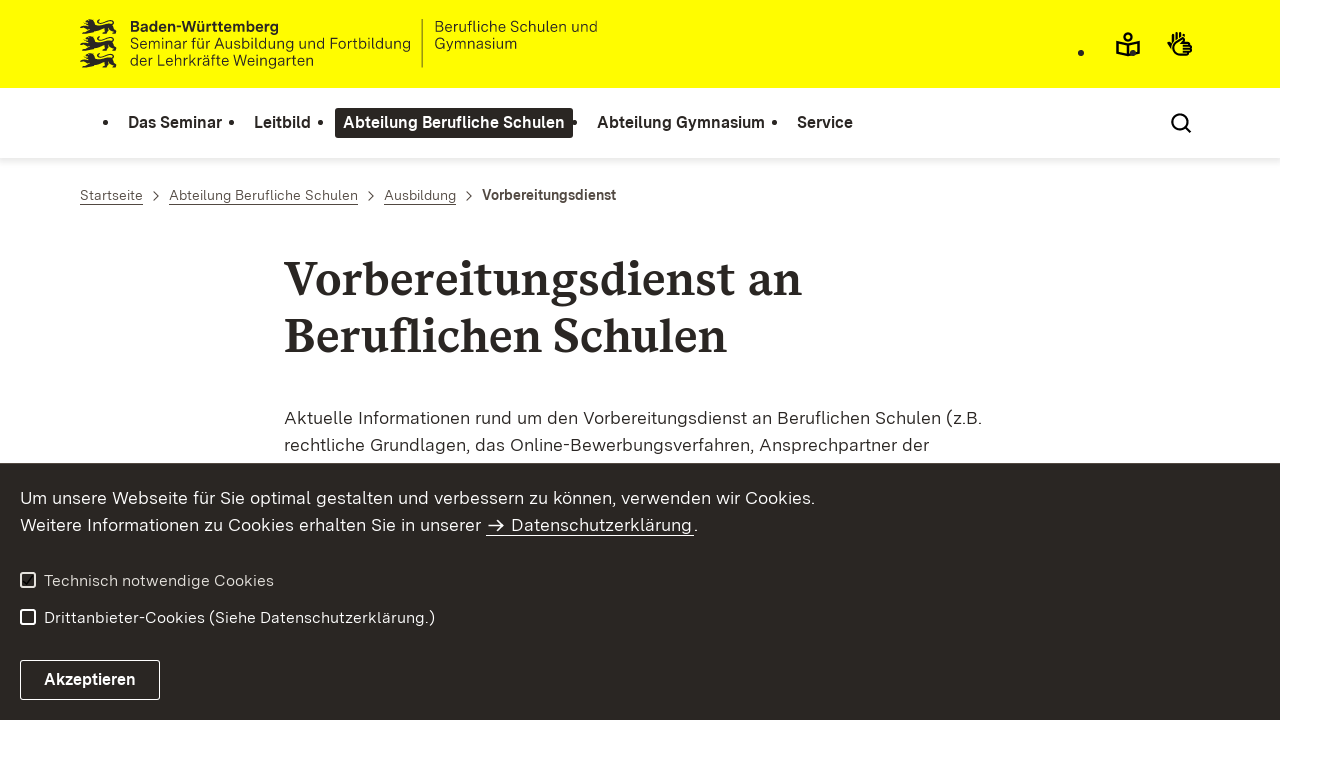

--- FILE ---
content_type: text/html;charset=UTF-8
request_url: https://bs-gym-wgt.seminare-bw.de/,Lde/Startseite/Berufliche-Abteilung/Vorbereitungsdienst-BS
body_size: 8314
content:
<!DOCTYPE html>
<html class="no-js" lang="de">
	<head>
		<!--
			SV Request: https://bs-gym-wgt.seminare-bw.de/,Lde/Startseite/Berufliche-Abteilung/Vorbereitungsdienst-BS
						HTTP Request: https://bs-gym-wgt.seminare-bw.de/,Lde/Startseite/Berufliche-Abteilung/Vorbereitungsdienst-BS
						ItemId: cbi:///cms/5923615
						NodeId: cbi:///cms/5923613
						PageId: cbi:///cms/5923615
						Preview: false
			PreviewEditing: false
		-->
		
<link rel="dns-prefetch" href="https://cdn.jsdelivr.net">
<meta charset="UTF-8">
<meta name="viewport" content="width=device-width, initial-scale=1.0">
<meta http-equiv="x-ua-compatible" content="ie=edge">
<title>Vorbereitungsdienst - SEMINAR-WEINGARTEN</title>
<script>
    document.documentElement.className = document.documentElement.className.replace(/(\s|^)no-js(\s|$)/, '$1js$2');
    window.bawue2024 = {
        TITLE: '',
        ASSET_BASE_URL: '/',
        JS_BASE_URL: '/javascripts/',
        ICON_SPRITE_URL: '/site/pbs-bw-rebrush2024/resourceCached/248/prjbawue/media/icons/icons.svg',
        SITE_NAME: 'pbs-bw-rebrush2024',
    };
</script>
<link rel="stylesheet" media="screen" href="/site/pbs-bw-rebrush2024/resourceCached/248/prjbawue/css/main.css">
<link rel="stylesheet" media="print" href="/site/pbs-bw-rebrush2024/resourceCached/248/prjbawue/css/print.css">
<link rel="stylesheet" media="screen" href="/site/pbs-bw-rebrush2024/resourceCached/248/prjbawue/css/custom.css">
<link rel="stylesheet" media="print" href="/site/pbs-bw-rebrush2024/resourceCached/248/prjbawue/css/custom-print.min.css">
<link rel="stylesheet" media="screen" href="/site/pbs-bw-rebrush2024/resourceCached/248/prjbawue/css/fontawesome.min.css">
<link rel="stylesheet" media="screen" href="/site/pbs-bw-rebrush2024/resourceCached/248/prjbawue/css/glightbox.min.css">
<script src="/site/pbs-bw-rebrush2024/resourceCached/248/prjbawue/js/head.js" defer></script>
<link rel="preload" as="font" type="font/woff2" href="/site/pbs-bw-rebrush2024/resourceCached/248/prjbawue/fonts/BaWueSansWeb-Regular.woff2" crossorigin>
<link rel="preload" as="font" type="font/woff2" href="/site/pbs-bw-rebrush2024/resourceCached/248/prjbawue/fonts/BaWueSansWeb-Bold.woff2" crossorigin>
<link rel="preload" as="font" type="font/woff2" href="/site/pbs-bw-rebrush2024/resourceCached/248/prjbawue/fonts/BaWueSerifWeb-Regular.woff2" crossorigin>
<link rel="preload" as="font" type="font/woff2" href="/site/pbs-bw-rebrush2024/resourceCached/248/prjbawue/fonts/BaWueSerifWeb-Bold.woff2" crossorigin>
<link rel="apple-touch-icon" sizes="180x180" href="/site/pbs-bw-rebrush2024/resourceCached/248/components/favicon/apple-touch-icon.png">
<link rel="icon" type="image/png" sizes="32x32" href="/site/pbs-bw-rebrush2024/resourceCached/248/components/favicon/favicon-32x32.png">
<link rel="icon" type="image/png" sizes="16x16" href="/site/pbs-bw-rebrush2024/resourceCached/248/components/favicon/favicon-16x16.png">
<link rel="manifest" href="/site/pbs-bw-rebrush2024/resourceCached/248/components/favicon/site.webmanifest">
<link rel="mask-icon" href="/site/pbs-bw-rebrush2024/resourceCached/248/components/favicon/safari-pinned-tab.svg" color="#fffc00">
<meta name="msapplication-TileColor" content="#fffc00">
<meta name="theme-color" content="#fffc00">
<meta name="keywords" content="Wert ersetzen durch gemeinsame Schlüsselworte" />
<meta name="description" content="Vorbereitungsdienst an Beruflichen Schulen" />
<meta property="og:title" content="Vorbereitungsdienst">
<meta property="og:description" content="Vorbereitungsdienst an Beruflichen Schulen">
<meta property="og:type" content="website">
<meta property="og:locale" content="de">
<meta property="og:url" content="https://bs-gym-wgt.seminare-bw.de/,Lde/Startseite/Abteilung_Berufliche_Schulen/Vorbereitungsdienst-BS">
<link rel="canonical" href="https://bs-gym-wgt.seminare-bw.de/,Lde/Startseite/Abteilung_Berufliche_Schulen/Vorbereitungsdienst-BS" />
<script type="text/javascript" src="/site/pbs-bw-rebrush2024/resourceCached/248/libs/jquery/js/jquery-3.7.1.min.js"></script>
<link href="/site/pbs-bw-rebrush2024/resourceCached/248/libs/jquery-ui/css/smoothness/jquery-ui-1.14.1.min.css" rel="stylesheet" type="text/css" />
<script type="text/javascript" src="/site/pbs-bw-rebrush2024/resourceCached/248/libs/jquery-ui/js/jquery-ui-1.14.1.min.js"></script>
<link rel="stylesheet" href="/site/pbs-bw-rebrush2024/resourceCached/248/libs/scrolltop/css/ap-scroll-top.min.css">
<script src="/site/pbs-bw-rebrush2024/resourceCached/248/libs/scrolltop/js/ap-scroll-top.min.js"></script>
<link href="/site/pbs-bw-rebrush2024/resourceCached/248/content/content.css" rel="stylesheet" type="text/css" />
<link rel="stylesheet" type="text/css" href="/site/pbs-bw-rebrush2024/resourceTemplate/SEMINAR-WEINGARTEN/Lde/-/5923615/248/resource.content-colors.css" media="screen" />
<script type="text/javascript" src="/site/pbs-bw-rebrush2024/resourceCached/248/content/js/content.js"></script>
<script type="text/javascript" src="/site/pbs-bw-rebrush2024/resourceCached/248/pluginLib/pluginLib.985334155.js"></script>
<link href="/site/pbs-bw-rebrush2024/resourceCached/248/pluginLib/pluginLib.-2098654959.css" rel="stylesheet" type="text/css" />
<script src="/site/pbs-bw-rebrush2024/resourceCached/248/prjbawue/js/glightbox.min.js" defer></script>
<script async src="https://cdn.jsdelivr.net/npm/altcha/dist/altcha.min.js" type="module"></script>
<script src="/site/pbs-bw-rebrush2024/resourceCached/248/prjbawue/translations/en.js"></script>
<script src="/site/pbs-bw-rebrush2024/resourceCached/248/prjbawue/translations/fr.js"></script>
<link rel="stylesheet" media="screen" href="/site/pbs-bw-rebrush2024/resourceTemplate/SEMINAR-WEINGARTEN/Lde/-/5923615/248/resource.content-dynamic.css" />
<link rel="stylesheet" media="screen" href="/site/pbs-bw-rebrush2024/resourceTemplate/SEMINAR-WEINGARTEN/Lde/-/5923615/248/resource.custom-content-dynamic.css" />

	</head>

	<body class="v-lp js-searchable">
		<div class="page" id="page">
			<a class="skip-link t-dark" href="#content" title="Zum Inhalt springen">
    <span class="icon-link skip-link__text">
        <span class="icon-link__button">
            <svg class="icon icon--arrow-right icon-link__icon" viewBox="0 0 200 200" aria-hidden="true">
                <use xlink:href="#icon-arrow-right"></use>
            </svg>
        </span>
        <span class="icon-link__text">Zum Inhalt springen</span>
    </span>
</a>			


<header class="header">
    <script id="bwHeaderNavigation" type="application/json">
                    {"817910":{"order":4,"level":0,"title":"Service","link":"/,Lde/Startseite/Service","target":"_self","active":0,"current":0,"hasChildren":false,"hasSubpages":1,"children":[{"1003804":{"order":0,"level":1,"title":"Datenschutz","link":"/,Lde/Startseite/Service/Datenschutz","target":"_self","active":0,"current":0,"hasChildren":false,"hasSubpages":0,"children":[]},"817942":{"order":1,"level":1,"title":"Impressum","link":"/,Lde/Startseite/Service/Impressum","target":"_self","active":0,"current":0,"hasChildren":false,"hasSubpages":0,"children":[]},"817938":{"order":2,"level":1,"title":"Kontakt","link":"/,Lde/Startseite/Service/Kontakt","target":"_self","active":0,"current":0,"hasChildren":false,"hasSubpages":0,"children":[]}},{"817966":{"order":3,"level":1,"title":"Lernplattformen","link":"/,Lde/Startseite/Service/Lernplattformen","target":"_self","active":0,"current":0,"hasChildren":false,"hasSubpages":0,"children":[]},"1094966":{"order":4,"level":1,"title":"Monitor \"Alte Mensa\"","link":"/,Lde/Startseite/Service/Monitor+_Alte+Mensa_","target":"_self","active":0,"current":0,"hasChildren":false,"hasSubpages":0,"children":[]},"817946":{"order":5,"level":1,"title":"Raumbelegungsplan","link":"/,Lde/Startseite/Service/Raumbelegungsplan","target":"_self","active":0,"current":0,"hasChildren":false,"hasSubpages":0,"children":[]},"24459394":{"order":6,"level":1,"title":"Wegbeschreibung","link":"/,Lde/Startseite/Service/Wegbeschreibung+NEU","target":"_self","active":0,"current":0,"hasChildren":false,"hasSubpages":0,"children":[]},"15271411":{"order":7,"level":1,"title":"Gebärdensprache","link":"/,Lde/Startseite/Service/Gebaerdensprache","target":"_self","active":0,"current":0,"hasChildren":false,"hasSubpages":0,"children":[]},"23445999":{"order":8,"level":1,"title":"leichte Sprache","link":"/,Lde/Startseite/Service/leichte+Sprache","target":"_self","active":0,"current":0,"hasChildren":false,"hasSubpages":1,"children":{"23446033":{"order":8,"level":2,"title":"Erklärung zur Barrierefreiheit","link":"/,Lde/Startseite/Service/Erklaerung+zur+Barrierefreiheit","target":"_self","active":0,"current":0,"hasChildren":false,"hasSubpages":0,"children":[]},"23446049":{"order":9,"level":2,"title":"Bedienung der Internetseite","link":"/,Lde/Startseite/Service/Bedienung+der+Internetseite","target":"_self","active":0,"current":0,"hasChildren":false,"hasSubpages":0,"children":[]},"23446071":{"order":10,"level":2,"title":"Kontakt zum Seminar","link":"/,Lde/Startseite/Service/Kontakt+zum+Seminar","target":"_self","active":0,"current":0,"hasChildren":false,"hasSubpages":0,"children":[]},"23446080":{"order":11,"level":2,"title":"Aufgabe des Seminars","link":"/,Lde/Startseite/Service/Aufgabe+des+Seminars","target":"_self","active":0,"current":0,"hasChildren":false,"hasSubpages":0,"children":[]}}}}]},"816857":{"order":0,"level":0,"title":"Das Seminar","link":"/,Lde/Startseite/Das+Seminar","target":"_self","active":0,"current":0,"hasChildren":false,"hasSubpages":1,"children":[{"817029":{"order":0,"level":1,"title":"Leitung","link":"/,Lde/Startseite/Das+Seminar/Leitung","target":"_self","active":0,"current":0,"hasChildren":false,"hasSubpages":0,"children":[]},"817033":{"order":1,"level":1,"title":"Verwaltung","link":"/,Lde/Startseite/Das+Seminar/Verwaltung","target":"_self","active":0,"current":0,"hasChildren":false,"hasSubpages":0,"children":[]},"817061":{"order":2,"level":1,"title":"ÖPR","link":"/,Lde/Startseite/Das+Seminar/OePR","target":"_self","active":0,"current":0,"hasChildren":false,"hasSubpages":0,"children":[]},"24459113":{"order":3,"level":1,"title":"Bibliothek","link":"/,Lde/Startseite/Das+Seminar/Bibliothek+NEU","target":"_self","active":0,"current":0,"hasChildren":false,"hasSubpages":0,"children":[]},"816861":{"order":4,"level":1,"title":"Aktuelles","link":"/,Lde/Startseite/Das+Seminar/Aktuelles","target":"_self","active":0,"current":0,"hasChildren":false,"hasSubpages":1,"children":{"24982312":{"order":4,"level":2,"title":"Nationale Auszeichnung BNE","link":"/,Lde/Startseite/Das+Seminar/Nationale+Auszeichnung+BNE","target":"_self","active":0,"current":0,"hasChildren":false,"hasSubpages":0,"children":[]},"25869977":{"order":5,"level":2,"title":"Projekt KM- BBNE","link":"/,Lde/Startseite/Das+Seminar/Projekt+KM-+BBNE","target":"_self","active":0,"current":0,"hasChildren":false,"hasSubpages":0,"children":[]}}}},{"10631284":{"order":5,"level":1,"title":"Beratungsangebote am SAF Weingarten","link":"/,Lde/Startseite/Das+Seminar/Beratungsangebote+am+SAF+Weingarten","target":"_self","active":0,"current":0,"hasChildren":false,"hasSubpages":1,"children":{"10631387":{"order":5,"level":2,"title":"Pädagogisch-psychologisches Coaching","link":"/,Lde/Startseite/Das+Seminar/Paedagogisch-psychologisches+Coaching","target":"_self","active":0,"current":0,"hasChildren":false,"hasSubpages":0,"children":[]},"817085":{"order":6,"level":2,"title":"Beauftragte für Chancengleichheit","link":"/,Lde/Startseite/Das+Seminar/Beauftragte+fuer+Chancengleichheit","target":"_self","active":0,"current":0,"hasChildren":false,"hasSubpages":0,"children":[]},"10631407":{"order":7,"level":2,"title":"Schwerbehindertenvertretung","link":"/,Lde/Startseite/Das+Seminar/Schwerbehindertenvertretung","target":"_self","active":0,"current":0,"hasChildren":false,"hasSubpages":0,"children":[]},"10631307":{"order":8,"level":2,"title":"APR","link":"/,Lde/Startseite/Das+Seminar/APR","target":"_self","active":0,"current":0,"hasChildren":false,"hasSubpages":0,"children":[]},"10631686":{"order":9,"level":2,"title":"Persönliche (seelsorgerische) Begleitung und Beratung","link":"/,Lde/Startseite/Das+Seminar/Persoenliche+_seelsorgerische_+Begleitung+und+Beratung","target":"_self","active":0,"current":0,"hasChildren":false,"hasSubpages":0,"children":[]},"12002422":{"order":10,"level":2,"title":"Anlaufstelle für Betroffene von Belästigung und Diskriminierung","link":"/,Lde/Startseite/Das+Seminar/Anlaufstelle+fuer+Betroffene+von+Belaestigung+und+Diskriminierung","target":"_self","active":0,"current":0,"hasChildren":false,"hasSubpages":0,"children":[]}}}},{"817037":{"order":6,"level":1,"title":"Bereiche","link":"/,Lde/Startseite/Das+Seminar/Bereiche","target":"_self","active":0,"current":0,"hasChildren":false,"hasSubpages":1,"children":{"23082217":{"order":6,"level":2,"title":"Abteilung Berufliche Schulen","link":"/,Lde/Startseite/Das+Seminar/Berufliche_Abteilung","target":"_self","active":0,"current":0,"hasChildren":false,"hasSubpages":0,"children":[]},"24459730":{"order":7,"level":2,"title":"Abteilung Gymnasium","link":"/,Lde/Startseite/Das+Seminar/Abteilung+Gymnasium","target":"_self","active":0,"current":0,"hasChildren":false,"hasSubpages":0,"children":[]}}}},{"817057":{"order":7,"level":1,"title":"Einzugsgebiet","link":"/,Lde/Startseite/Das+Seminar/Einzugsgebiet","target":"_self","active":0,"current":0,"hasChildren":false,"hasSubpages":0,"children":[]}}]},"817638":{"order":3,"level":0,"title":"Abteilung Gymnasium","link":"/,Lde/Startseite/Gymnasiale-Abteilung","target":"_self","active":0,"current":0,"hasChildren":false,"hasSubpages":1,"children":[{"10209667":{"order":0,"level":1,"title":"Ausbildung","link":"/,Lde/10209669","target":"_self","active":0,"current":0,"hasChildren":false,"hasSubpages":1,"children":{"5944475":{"order":0,"level":2,"title":"Schulpraxissemester","link":"/,Lde/5944477","target":"_self","active":0,"current":0,"hasChildren":false,"hasSubpages":0,"children":[]},"5922915":{"order":1,"level":2,"title":"Vorbereitungsdienst","link":"/,Lde/Startseite/Gymnasiale-Abteilung/Vorbereitungsdienst+gymnasial","target":"_self","active":0,"current":0,"hasChildren":false,"hasSubpages":1,"children":[]}}}},{"10210537":{"order":1,"level":1,"title":"Fortbildung","link":"/,Lde/10210539","target":"_self","active":0,"current":0,"hasChildren":false,"hasSubpages":1,"children":{"5944550":{"order":1,"level":2,"title":"Mentor*innen","link":"/,Lde/Startseite/Gymnasiale-Abteilung/Mentor_innen","target":"_self","active":0,"current":0,"hasChildren":false,"hasSubpages":0,"children":[]}}}},{"5944651":{"order":2,"level":1,"title":"Zusatzqualifikationen und Zusatzangebote","link":"/,Lde/Startseite/Gymnasiale-Abteilung/Zusatzqualifikationen+und+Zusatzangebote","target":"_self","active":0,"current":0,"hasChildren":false,"hasSubpages":1,"children":{"10141521":{"order":2,"level":2,"title":"Bilingualer Unterricht","link":"/,Lde/Startseite/Gymnasiale-Abteilung/Bilingualer+Unterricht","target":"_self","active":0,"current":0,"hasChildren":false,"hasSubpages":0,"children":[]},"10124101":{"order":3,"level":2,"title":"Deutsch als Zweitsprache (DaZ)","link":"/,Lde/Startseite/Gymnasiale-Abteilung/Deutsch+als+Zweitsprache+_DaZ_","target":"_self","active":0,"current":0,"hasChildren":false,"hasSubpages":0,"children":[]},"10124135":{"order":4,"level":2,"title":"Leitperspektivenwoche","link":"/,Lde/Startseite/Gymnasiale-Abteilung/Leitperspektivenwoche","target":"_self","active":0,"current":0,"hasChildren":false,"hasSubpages":0,"children":[]},"10141490":{"order":5,"level":2,"title":"NwT-Zusatzqualifikation","link":"/,Lde/Startseite/Gymnasiale-Abteilung/NwT-Zusatzqualifikation","target":"_self","active":0,"current":0,"hasChildren":false,"hasSubpages":0,"children":[]},"10556824":{"order":6,"level":2,"title":"Poetry-Slam","link":"/,Lde/Startseite/Gymnasiale-Abteilung/Poetry-Slam","target":"_self","active":0,"current":0,"hasChildren":false,"hasSubpages":0,"children":[]},"23549097":{"order":7,"level":2,"title":"Rhetorik","link":"/,Lde/Startseite/Gymnasiale-Abteilung/Rhetorik","target":"_self","active":0,"current":0,"hasChildren":false,"hasSubpages":0,"children":[]},"25498521":{"order":8,"level":2,"title":"Medienbildung","link":"/,Lde/Startseite/Gymnasiale-Abteilung/Medienbildung","target":"_self","active":0,"current":0,"hasChildren":false,"hasSubpages":0,"children":[]}}}}]},"5923563":{"order":2,"level":0,"title":"Abteilung Berufliche Schulen","link":"/,Lde/Startseite/Abteilung_Berufliche_Schulen","target":"_self","active":1,"current":0,"hasChildren":false,"hasSubpages":1,"children":[{"10209576":{"order":0,"level":1,"title":"Ausbildung","link":"/,Lde/10209578","target":"_self","active":1,"current":0,"hasChildren":false,"hasSubpages":1,"children":{"24706573":{"order":0,"level":2,"title":"Ausbildungsfächer der Abteilung berufliche Schulen","link":"/,Lde/Startseite/Abteilung_Berufliche_Schulen/Ausbildungsfaecher+der+Abteilung+berufliche+Schulen","target":"_self","active":0,"current":0,"hasChildren":false,"hasSubpages":1,"children":[]},"5923613":{"order":1,"level":2,"title":"Vorbereitungsdienst","link":"/,Lde/Startseite/Abteilung_Berufliche_Schulen/Vorbereitungsdienst-BS","target":"_self","active":1,"current":1,"hasChildren":false,"hasSubpages":0,"children":[]},"5923680":{"order":2,"level":2,"title":"Direkteinstieg Wissenschaftliche Lehrkräfte","link":"/,Lde/Startseite/Abteilung_Berufliche_Schulen/Direkteinstieg-BS","target":"_self","active":0,"current":0,"hasChildren":false,"hasSubpages":0,"children":[]},"5923665":{"order":3,"level":2,"title":"Direkteinstieg Technische Lehrkräfte","link":"/,Lde/Startseite/Abteilung_Berufliche_Schulen/Vorbereitungsdienst-TL-BS","target":"_self","active":0,"current":0,"hasChildren":false,"hasSubpages":0,"children":[]},"24733416":{"order":4,"level":2,"title":"Vorbereitungsdienst Technische Lehrkräfte","link":"/,Lde/24733418","target":"_self","active":0,"current":0,"hasChildren":false,"hasSubpages":0,"children":[]},"5923695":{"order":5,"level":2,"title":"Aufstiegslehrgang","link":"/,Lde/Startseite/Abteilung_Berufliche_Schulen/Aufstiegslehrgang-BS","target":"_self","active":0,"current":0,"hasChildren":false,"hasSubpages":0,"children":[]},"5925024":{"order":6,"level":2,"title":"Schulpraxissemester","link":"/,Lde/Startseite/Abteilung_Berufliche_Schulen/Schulpraxissemester-BS","target":"_self","active":0,"current":0,"hasChildren":false,"hasSubpages":1,"children":[]}}}},{"9931590":{"order":1,"level":1,"title":"Zusatzangebot","link":"/,Lde/9931592","target":"_self","active":0,"current":0,"hasChildren":false,"hasSubpages":1,"children":{"11231582":{"order":1,"level":2,"title":"Bili Vorbereitungsdienst","link":"/,Lde/Startseite/Abteilung_Berufliche_Schulen/Bili+Vorbereitungsdienst","target":"_self","active":0,"current":0,"hasChildren":false,"hasSubpages":0,"children":[]},"11188986":{"order":2,"level":2,"title":"DaF/DaZ Vorbereitungsdienst","link":"/,Lde/Startseite/Abteilung_Berufliche_Schulen/DaF_DaZ+Vorbereitungsdienst","target":"_self","active":0,"current":0,"hasChildren":false,"hasSubpages":0,"children":[]}}}},{"5924678":{"order":2,"level":1,"title":"Fortbildung","link":"/,Lde/Startseite/Abteilung_Berufliche_Schulen/Zusatzangebote-BS","target":"_self","active":0,"current":0,"hasChildren":false,"hasSubpages":1,"children":{"5953940":{"order":2,"level":2,"title":"Basismodell für die Unterrichtsbeobachtung und -bewertung","link":"/,Lde/Startseite/Abteilung_Berufliche_Schulen/Basismodell+fuer+die+Unterrichtsbeobachtung+und+-bewertung","target":"_self","active":0,"current":0,"hasChildren":false,"hasSubpages":0,"children":[]},"5924961":{"order":3,"level":2,"title":"Mentorat","link":"/,Lde/Startseite/Abteilung_Berufliche_Schulen/Mentoren-BS","target":"_self","active":0,"current":0,"hasChildren":false,"hasSubpages":0,"children":[]},"9975026":{"order":4,"level":2,"title":"Berufseingangsphase","link":"/,Lde/Startseite/Abteilung_Berufliche_Schulen/Berufseingangsphase","target":"_self","active":0,"current":0,"hasChildren":false,"hasSubpages":0,"children":[]}}}},{"19389817":{"order":3,"level":1,"title":"Zusatzqualifikation","link":"/,Lde/19389819","target":"_self","active":0,"current":0,"hasChildren":false,"hasSubpages":1,"children":{"19389845":{"order":3,"level":2,"title":"Bili Lehrkräfte im Dienst","link":"/,Lde/Startseite/Abteilung_Berufliche_Schulen/Bili+Lehrkraefte+im+Dienst","target":"_self","active":0,"current":0,"hasChildren":false,"hasSubpages":0,"children":[]},"19391282":{"order":4,"level":2,"title":"DaF/DaZ Lehrkräfte im Dienst","link":"/,Lde/Startseite/Abteilung_Berufliche_Schulen/DaF_DaZ+Lehrkraefte+im+Dienst","target":"_self","active":0,"current":0,"hasChildren":false,"hasSubpages":0,"children":[]},"19390050":{"order":5,"level":2,"title":"InklusivBS","link":"/,Lde/Startseite/Abteilung_Berufliche_Schulen/InklusivBS","target":"_self","active":0,"current":0,"hasChildren":false,"hasSubpages":0,"children":[]},"19391356":{"order":6,"level":2,"title":"Sprachbildung und -förderung im Fachunterricht","link":"/,Lde/Startseite/Abteilung_Berufliche_Schulen/Sprachbildung+und+-foerderung+im+Fachunterricht","target":"_self","active":0,"current":0,"hasChildren":false,"hasSubpages":0,"children":[]},"19391501":{"order":7,"level":2,"title":"Kraftfahrzeugtechnik in der Grundstufe","link":"/,Lde/19391503","target":"_self","active":0,"current":0,"hasChildren":false,"hasSubpages":0,"children":[]},"19391575":{"order":8,"level":2,"title":"Textverarbeitung","link":"/,Lde/Startseite/Abteilung_Berufliche_Schulen/Textverarbeitung","target":"_self","active":0,"current":0,"hasChildren":false,"hasSubpages":0,"children":[]}}}}]},"817025":{"order":1,"level":0,"title":"Leitbild","link":"/,Lde/Startseite/Leitbil","target":"_self","active":0,"current":0,"hasChildren":false,"hasSubpages":1,"children":[{"11359294":{"order":0,"level":1,"title":"Leitbild","link":"/,Lde/Startseite/Leitbil/Leitbild","target":"_self","active":0,"current":0,"hasChildren":false,"hasSubpages":0,"children":[]}},{"22277239":{"order":1,"level":1,"title":"Abgeleitete Projekte","link":"/,Lde/Startseite/Leitbil/Abgeleitete+Projekte","target":"_self","active":0,"current":0,"hasChildren":false,"hasSubpages":1,"children":{"23082083":{"order":1,"level":2,"title":"Abteilungsübergreifende Projekte","link":"/,Lde/Startseite/Leitbil/Abteilungsuebergreifende+Projekte","target":"_self","active":0,"current":0,"hasChildren":false,"hasSubpages":1,"children":[]}}}}]}}
            </script>

    <div class="header__accent">
        <div class="header__container">
            <!-- Logo-->
            <div class="header__logo">
                <a class="logo" href="/,Lde/Startseite" title="Zur Startseite">
                    <img class="logo__image" src="/site/pbs-bw-rebrush2024/get/params_E-388654199/5523919/Seminar-Weingarten-BS-GYM_BaWue_Logo_rgb_pos.svg" alt="Baden-Württemberg Seminar für Ausbildung und Fortbildung der Lehrkräfte Weingarten - Berufliche Schulen und Gymnasium">
                    <span class="logo__text">
                        <span>
                            
                        </span>
                    </span>
                </a>
            </div>

            <div class="header__external">
                
                                                            


                                                </div>

            <nav class="header__mikronav" aria-labelledby="mikronav-label">
                <span class="u-hidden-visually" id="mikronav-label">Links zu barrierefreien Angeboten und anderen Sprachen</span>
                <ul class="header__mikronav-list">
                        <!-- Accessability Dropdown Mobile-->
    <li class="header__meta header__meta--mobile">
        <div class="link-dropdown">
            <a class="link-dropdown__trigger link-dropdown__trigger--icon js-tooltip link-dropdown__trigger--accessability" href="/to/fallback/overview" aria-controls="link-dropdown-content--accessability" data-template="link-dropdown__tooltip--accessability" aria-labelledby="link-dropdown-label--accessability">
                <svg class="icon icon--accessability link-dropdown__icon" viewBox="0 0 200 200" aria-hidden="true">
                    <use xlink:href="#icon-accessability"></use>
                </svg>
                <svg class="icon icon--accessability-fill link-dropdown__icon link-dropdown__icon--filled" viewBox="0 0 200 200" aria-hidden="true">
                    <use xlink:href="#icon-accessability-fill"></use>
                </svg>
                <span class="link-dropdown__trigger-text" hidden id="link-dropdown-label--accessability">Menü für barrierefreien Zugriff öffnen</span>
                <span class="link-dropdown__tooltip" id="link-dropdown__tooltip--accessability">Barrierefreiheit</span>
            </a>
            <div class="dropdown-menu link-dropdown__content link-dropdown__content--accessability" id="link-dropdown-content--accessability" role="listbox" aria-label="Menü für barrierefreien Zugriff öffnen Auswahl Liste">
                <span class="dropdown__label u-hidden-visually">Funktionen für barrierefreien Zugriff</span>
                <ul class="dropdown-menu__list">
                                            <li class="dropdown-menu__item">
                            <a class="dropdown-menu__link" href="/,Lde/Startseite/Service/leichte+Sprache" id="easy-read">
                                <span class="dropdown-menu__text">Leichte Sprache</span>
                            </a>
                        </li>
                                                                <li class="dropdown-menu__item">
                            <a class="dropdown-menu__link" href="/,Lde/Startseite/Service/Gebaerdensprache" id="sign-language">
                                <span class="dropdown-menu__text">Gebärdensprache</span>
                            </a>
                        </li>
                                    </ul>
            </div>
        </div>
    </li>

    <!-- Accessibility Items Desktop-->
            <li class="header__meta header__meta--desktop">
            <a class="header__icon js-tooltip" href="/,Lde/Startseite/Service/leichte+Sprache" aria-expanded="false" aria-controls="header-icon-tooltip--easy-read" aria-labelledby="header-icon-label--easy-read" data-template="header-icon-tooltip--easy-read">
                <svg class="icon icon--easy-read header__svg" viewBox="0 0 200 200" aria-hidden="true">
                    <use xlink:href="#icon-easy-read"></use>
                </svg>
                <svg class="icon icon--easy-read-fill header__svg header__svg--filled" viewBox="0 0 200 200" aria-hidden="true">
                    <use xlink:href="#icon-easy-read-fill"></use>
                </svg>
                <span class="header__icon-text" hidden id="header-icon-label--easy-read">Leichte Sprache</span>
                <span class="tooltip__content" id="header-icon-tooltip--easy-read">Leichte Sprache</span>
            </a>
        </li>
    
            <li class="header__meta header__meta--desktop">
            <a class="header__icon js-tooltip" href="/,Lde/Startseite/Service/Gebaerdensprache" aria-expanded="false" aria-controls="header-icon-tooltip--sign-language" aria-labelledby="header-icon-label--sign-language" data-template="header-icon-tooltip--sign-language">
                <svg class="icon icon--sign-language header__svg" viewBox="0 0 200 200" aria-hidden="true">
                    <use xlink:href="#icon-sign-language"></use>
                </svg>
                <svg class="icon icon--sign-language-fill header__svg header__svg--filled" viewBox="0 0 200 200" aria-hidden="true">
                    <use xlink:href="#icon-sign-language-fill"></use>
                </svg>
                <span class="header__icon-text" hidden id="header-icon-label--sign-language">Gebärdensprache</span>
                <span class="tooltip__content" id="header-icon-tooltip--sign-language">Gebärdensprache</span>
            </a>
        </li>
    
                    <!-- Language Dropdown-->
                    
                    <!-- This is the no-js Fallback, will be replaced by JS-->
                    <li class="header__service">
                        <ul>
                            						
	
				
		
		
		<li class="header__search">
			<button class="header__icon js-tooltip"
					aria-expanded="false"
					aria-controls="header-icon-tooltip--search---502637088"
					aria-labelledby="header-icon-label--search---502637088"
					data-template="header-icon-tooltip--search---502637088"
					type="button"
					data-suggest-url="/site/pbs-bw-rebrush2024/search/5923613/Lde/suche.html"
					data-url="/site/pbs-bw-rebrush2024/search/5923613/Lde/suche.html"
					data-suggest=""
					data-suggest-title="Top-Themen"
					data-search-field-placeholder="Suchbegriff eingeben"
					data-search-field-label="Suchbegriff eingeben">
				<svg class="icon icon--search header__svg" viewBox="0 0 200 200" aria-hidden="true">
					<use xlink:href="#icon-search"></use>
				</svg>

				<span class="header__icon-text" hidden id="header-icon-label--search---502637088">
					Suche				</span>

				<span class="tooltip__content" id="header-icon-tooltip--search---502637088">
					Suche				</span>
			</button>
		</li>
	                            <li class="header__burger">
                                                                                                                                <a class="header__icon js-tooltip" href="/site/pbs-bw-rebrush2024/sitemap/816853/Lde/inhaltsuebersicht.html" aria-expanded="false" aria-controls="header-icon-tooltip--burger--1081876555" aria-labelledby="header-icon-label--burger--1081876555" data-template="header-icon-tooltip--burger--1081876555">
                                    <svg class="icon icon--burger-menu header__svg" viewBox="0 0 200 200" aria-hidden="true">
                                        <use xlink:href="#icon-burger-menu"></use>
                                    </svg>
                                    <span class="header__icon-text" hidden id="header-icon-label--burger--1081876555">Menü</span>
                                    <span class="tooltip__content" id="header-icon-tooltip--burger--1081876555">Menü</span>
                                </a>
                            </li>
                        </ul>
                    </li>
                </ul>
            </nav>
        </div>
    </div>

    <div class="header__main">
        <div class="header__container">
            <nav class="header__mainnav main-menu" id="header-mainnav" aria-label="Hauptnavigation">
                <!-- This is the no-js Fallback, will be replaced by JS-->
                <ul class="header__mainnav-list">
                                                                        <li class="header__item">
                                <a class="header__link" href="/,Lde/Startseite/Das+Seminar">
                                    <span class="header__text">Das Seminar</span>
                                </a>
                            </li>
                                                                                                <li class="header__item">
                                <a class="header__link" href="/,Lde/Startseite/Leitbil">
                                    <span class="header__text">Leitbild</span>
                                </a>
                            </li>
                                                                                                <li class="header__item">
                                <a class="header__link" href="/,Lde/Startseite/Abteilung_Berufliche_Schulen">
                                    <span class="header__text">Abteilung Berufliche Schulen</span>
                                </a>
                            </li>
                                                                                                <li class="header__item">
                                <a class="header__link" href="/,Lde/Startseite/Gymnasiale-Abteilung">
                                    <span class="header__text">Abteilung Gymnasium</span>
                                </a>
                            </li>
                                                                                                <li class="header__item">
                                <a class="header__link" href="/,Lde/Startseite/Service">
                                    <span class="header__text">Service</span>
                                </a>
                            </li>
                                                            </ul>
            </nav>

            <!-- This is the no-js Fallback, that needs to be a duplicate from the above .header__service (except the "div" is a "nav" here). Will be replaced by JS afterwords.-->
                        <nav class="header__service" aria-labelledby="header-service-label---1943297189">
                <span class="u-hidden-visually" id="header-service-label---1943297189">Inhaltsübersicht mit Suchfunktion</span>
                <ul class="header__service-list">
                    						
	
				
		
		
		<li class="header__search">
			<button class="header__icon js-tooltip"
					aria-expanded="false"
					aria-controls="header-icon-tooltip--search--659284493"
					aria-labelledby="header-icon-label--search--659284493"
					data-template="header-icon-tooltip--search--659284493"
					type="button"
					data-suggest-url="/site/pbs-bw-rebrush2024/search/5923613/Lde/suche.html"
					data-url="/site/pbs-bw-rebrush2024/search/5923613/Lde/suche.html"
					data-suggest=""
					data-suggest-title="Top-Themen"
					data-search-field-placeholder="Suchbegriff eingeben"
					data-search-field-label="Suchbegriff eingeben">
				<svg class="icon icon--search header__svg" viewBox="0 0 200 200" aria-hidden="true">
					<use xlink:href="#icon-search"></use>
				</svg>

				<span class="header__icon-text" hidden id="header-icon-label--search--659284493">
					Suche				</span>

				<span class="tooltip__content" id="header-icon-tooltip--search--659284493">
					Suche				</span>
			</button>
		</li>
	                </ul>
            </nav>
        </div>
    </div>
</header>						
        
        
    			<main class="page__content" id="content">
					
		<div class="breadcrumb">
			<div class="breadcrumb__inner">
				<nav class="breadcrumb__nav" aria-label="Breadcrumb">
					<ol class="breadcrumb__list" itemscope itemtype="https://schema.org/BreadcrumbList">
																																																															<li class="breadcrumb__list-item" itemprop="itemListElement" itemscope itemtype="https://schema.org/ListItem">
													<a class="breadcrumb__item" href="/,Lde/Startseite" itemtype="https://schema.org/Thing" itemprop="item" itemscope="itemscope" title="Startseite">
														<span class="breadcrumb__item-label" itemprop="name">Startseite</span>
													</a>
													<meta itemprop="position" content="1">
												</li>
																																																																																															<li class="breadcrumb__list-item" itemprop="itemListElement" itemscope itemtype="https://schema.org/ListItem">
													<a class="breadcrumb__item" href="/,Lde/Startseite/Abteilung_Berufliche_Schulen" itemtype="https://schema.org/Thing" itemprop="item" itemscope="itemscope" title="Abteilung Berufliche Schulen">
														<span class="breadcrumb__item-label" itemprop="name">Abteilung Berufliche Schulen</span>
													</a>
													<meta itemprop="position" content="2">
												</li>
																																																																																															<li class="breadcrumb__list-item" itemprop="itemListElement" itemscope itemtype="https://schema.org/ListItem">
													<a class="breadcrumb__item" href="/,Lde/10209576" itemtype="https://schema.org/Thing" itemprop="item" itemscope="itemscope" title="Ausbildung">
														<span class="breadcrumb__item-label" itemprop="name">Ausbildung</span>
													</a>
													<meta itemprop="position" content="3">
												</li>
																																																																								<li class="breadcrumb__list-item" itemprop="itemListElement" itemscope itemtype="https://schema.org/ListItem">
											<span class="breadcrumb__item" aria-current="page" itemtype="https://schema.org/Thing" itemprop="item" itemscope="itemscope">
												<span class="breadcrumb__item-label" itemprop="name">Vorbereitungsdienst</span>
											</span>
											<meta itemprop="position" content="4">
										</li>
																																																				</ol>
				</nav>
			</div>
		</div>
					

					   





<div class="page__section page__section--half">
    <article class="article">
        
        <div class="article__body">
            <div class="article__content">
                                                                                        <div class="article__section">
                                                                        <h1 class="headline headline--2" id="anker5929003">Vorbereitungsdienst an Beruflichen Schulen</h1>                                                                            </div>
                                                                                                                                                        
            <div class="article__section article__section--text">
            
                            <div class="text">
                    
<p>Aktuelle Informationen rund um den Vorbereitungsdienst an Beruflichen Schulen (z.B. rechtliche Grundlagen, das
Online-Bewerbungsverfahren, Ansprechpartner der Regierungspr&#228;sidien u.v.a.m.) finden Sie im <a href='https://lehrer-online-bw.de/,Lde/Startseite/vdonline/VD-Berufliche-Schulen' title='Kultusportal Baden-W&#252;rttemberg' class=' link link--external' target='_blank'>Kultusportal
Baden-W&#252;rttemberg</a>.</p>
<p><a href='https://www.landesrecht-bw.de/jportal/?quelle=jlink&docid=jlr-BerSchulhDAPVBW2016rahmen&psml=bsbawueprod.psml&max=true' class=' link link--external' target='_blank'>Verordnung
des Kultusministeriums &#252;ber den Vorbereitungsdienst und die Zweite Staatspr&#252;fung f&#252;r die Laufbahn des h&#246;heren
Schuldienstes an beruflichen Schulen (Pr&#252;fungsordnung berufliche&#160; Schulen II &#8211; BSPO II) vom 3. November 2015 - g&#252;ltig
ab dem Kurs 2016-17</a></p>
<p>Das Seminar Weingarten geh&#246;rt zum Zust&#228;ndigkeitsbereich des Regierungspr&#228;sidiums T&#252;bingen, das &#252;ber die
Zulassung zum Vorbereitungsdienst und die Schulzuweisung entscheidet. Diesbez&#252;gliche Fragen richten Sie daher bitte direkt an das
Regierungspr&#228;sidium T&#252;bingen.</p>
<p>Hier finden sie eine aktuelle &#220;bersicht der &#8222;<a rel='noopener' href='http://schulfinder.kultus-bw.de/' class=' link link--external' target='_blank'>Beruflichen Schulen</a> - Standorte, Schularten, Berufe in
Baden-W&#252;rttemberg&#8220;.</p>
<p>Aktuelle Informationen und Dokumente f&#252;r die jeweiligen Personengruppen sind in einem gesonderten Kurs auf der Lernplattform Moodle
des Seminars verf&#252;gbar. Der Zugang zu diesem Kurs ist nur dem betroffenen Personenkreis vorbehalten.</p>
<p><a href='https://llpa.kultus-bw.de/,Lde/Startseite/Aussenstellen/Staatspruefungen+-++Berufliche+Schulen' title='Formulare und Infos LLPA' class=' link link--external' target='_blank'>Formulare und Infos f&#252;r den
Vorbereitungsdienst vom Landeslehrerpr&#252;fungsamt (LLPA)</a></p>
                </div>
            
                    </div>
                <div class="article__section">
            
                            <div class='hideContainer'></div>            
                    </div>
    
                                                                                    
                                            </div>
        </div>
    </article>
</div>
        
			</main>

									   
        			
			

<footer class="footer t-dark">
    
    <div class="footer__inner footer__inner--bottom">
        <div class="footer__logo">
                            <div class="logo">
                    <img class="logo__image" src="/site/pbs-bw-rebrush2024/resourceCached/248/prjbawue/media/images/logos/logo-lp-white.svg" title="Logo Landesportal Baden-Württemberg" alt="Logo Landesportal Baden-Württemberg">
                </div>
                    </div>

        <div class="footer__meta">
            <div class="footer__navigation" aria-label="Meta-Navigation" role="navigation">
                
<ul class="footer__navigation-list footer__navigation-list--inline">
	
		
						
											
								
									<li class="footer__navigation-item" id="type-inhalt">
						<a class="footer__link footer__navigation-link" href="/site/pbs-bw-rebrush2024/sitemap/816853/Lde/inhaltsuebersicht.html" target="_self" title="Interner Link: Inhaltsübersicht">
							Inhaltsübersicht
						</a>
					</li>
									
						
															
								
									<li class="footer__navigation-item">
						<a class="footer__link footer__navigation-link" href="/,Lde/Startseite/Service/Kontakt" target="_self" title="Interner Link: Kontaktseite">
							Kontakt
						</a>
					</li>
									
						
											
																
									<li class="footer__navigation-item">
						<a class="footer__link footer__navigation-link" href="/,Lde/Startseite/Service/Impressum" target="_self" title="Interner Link: Impressum">
							Impressum
						</a>
					</li>
									
						
											
																
									<li class="footer__navigation-item">
						<a class="footer__link footer__navigation-link" href="/,Lde/Startseite/Service/Datenschutz" target="_self" title="Interner Link: Datenschutz">
							Datenschutz
						</a>
					</li>
									
						
															
								
									<li class="footer__navigation-item">
						<a class="footer__link footer__navigation-link" href="/,Lde/Startseite/Service/benutzungshinweise" target="_self" title="Interner Link: Benutzungshinweise">
							Benutzungshinweise
						</a>
					</li>
									
						
											
																
									<li class="footer__navigation-item">
						<a class="footer__link footer__navigation-link" href="/,Lde/Startseite/Service/erklaerung-zur-barrierefreiheit" target="_self" title="Interner Link: Erklärung zur Barrierefreiheit">
							Erklärung zur Barrierefreiheit
						</a>
					</li>
										</ul>            </div>
        </div>
    </div>
</footer>			<template class="js-control-f">
    <div class="control-f">
        <form class="control-f__wrap">
            <button class="control-f__close" type="button" aria-label="Seitensuche schließen">
                <svg class="icon icon--close" viewBox="0 0 200 200" aria-hidden="true">
                    <use xlink:href="#icon-close"></use>
                </svg>
            </button>
            <div class="form-group">
                <label class="label form-group__label" for="control-f">Suche</label>
                <input class="input" id="control-f" name="control-f" placeholder="Suche auf der Seite" type="text">
            </div>
            <div class="control-f__btn-group">
                <button class="button button--primary control-f__submit" type="submit">
                    <svg class="icon icon--search button__icon" viewBox="0 0 200 200" aria-hidden="true">
                        <use xlink:href="#icon-search"></use>
                    </svg>
                    <span class="button__text">Suchen</span>
                </button>
                <button class="button button--icon control-f__btn control-f__btn--up" type="button">
                    <svg class="icon icon--arrow-up button__icon" viewBox="0 0 200 200" role="img" aria-labelledby="icon-up-title">
                        <title id="icon-up-title">Zur vorherigen Markierung springen</title>
                        <use xlink:href="#icon-arrow-up"></use>
                    </svg>
                </button>
                <button class="button button--icon control-f__btn control-f__btn--down" type="button">
                    <svg class="icon icon--arrow-down button__icon" viewBox="0 0 200 200" role="img" aria-labelledby="icon-down-title">
                        <title id="icon-down-title">Zur nächsten Markierung springen</title>
                        <use xlink:href="#icon-arrow-down"></use>
                    </svg>
                </button>
            </div>
        </form>
    </div>
</template>            		</div>

		
				
	<template class="js-cookie-alert">
		<div class="cookie-alert t-dark">
			<div class="cookie-alert__inner grid grid--50-25-25">
				<div class="grid-row">
					<div class="grid-col">
						<div class="cookie-alert__text">
							<div class="text">
								<div class="text">
  <p>Um unsere Webseite für Sie optimal gestalten und verbessern zu können, verwenden wir Cookies.<br />Weitere Informationen zu Cookies erhalten Sie in unserer <a title="Link zur Datenschutzerklärung" class=" link link-inline" target="_self" href="/,Lde/Startseite/Service/Datenschutz">Datenschutzerklärung</a>.</p>
</div>
							</div>
						</div>

						<div class="cookie-alert__form" id="js-cookie-form" aria-hidden="false">
							<div class="cookie-alert__form-inner">
								<fieldset class="checkbox-group">
									<div class="checkbox-group__checkbox">
										<label class="checkbox" for="cookie-neccessary">
											<input class="checkbox__input" id="cookie-neccessary" type="checkbox" name="cookie-checkbox-group" value="cookie-neccessary" checked="checked" disabled="disabled">
											<span class="checkbox__indicator">
												<svg class="icon icon--check checkbox__indicator-icon" viewBox="0 0 200 200" aria-hidden="true">
													<use xlink:href="#icon-check"></use>
												</svg>
											</span>
											<span class="checkbox__label">Technisch notwendige Cookies</span>
										</label>
									</div>

									<div class="checkbox-group__checkbox">
										<label class="checkbox" for="cookie-marketing">
											<input class="checkbox__input" id="cookie-marketing" type="checkbox" name="cookie-checkbox-group" value="cookie-marketing">
											<span class="checkbox__indicator">
												<svg class="icon icon--check checkbox__indicator-icon" viewBox="0 0 200 200" aria-hidden="true">
													<use xlink:href="#icon-check"></use>
												</svg>
											</span>
											<span class="checkbox__label">Drittanbieter-Cookies (Siehe Datenschutzerklärung.)</span>
										</label>
									</div>
								</fieldset>
							</div>
						</div>

						<div class="cookie-alert__button">
							<button class="button button--secondary" type="button">
								<span class="button__text">Akzeptieren</span>
							</button>
						</div>
					</div>
				</div>
			</div>
		</div>
	</template>
		<script>
			var _paq = window._paq = window._paq || [];  _paq.push(['trackPageView']);  _paq.push(['enableLinkTracking']);  (function() {    var u='//webstatistik.landbw.de/';    _paq.push(['setTrackerUrl', u+'matomo.php']);    _paq.push(['setSiteId', '324']);    var d=document, g=d.createElement('script'), s=d.getElementsByTagName('script')[0];    g.async=true; g.src=u+'matomo.js'; s.parentNode.insertBefore(g,s);  })();
	</script>

		<script src="/site/pbs-bw-rebrush2024/resourceCached/248/prjbawue/js/main.js"></script>
		<script src="/site/pbs-bw-rebrush2024/resourceCached/248/prjbawue/js/custom.min.js"></script>
		<script src="/site/pbs-bw-rebrush2024/resourceCached/248/prjbawue/js/formValidation.min.js"></script>
	</body>
</html>

--- FILE ---
content_type: image/svg+xml
request_url: https://bs-gym-wgt.seminare-bw.de/site/pbs-bw-rebrush2024/get/params_E-388654199/5523919/Seminar-Weingarten-BS-GYM_BaWue_Logo_rgb_pos.svg
body_size: 55226
content:
<svg xmlns="http://www.w3.org/2000/svg" viewBox='0 0 2134.3 205.5' fill="#2a2623">
    
    
    <g  ><path id="lion" d="M133.3906,164.0856c4.1382-1.0899,7.1655-5.3755,6.8267-10.2537-.4233-6.0475-6.1489-12.4441-19.728-9.7617-4.9419.9783-8.9878,2.4164-12.8701,4.0002-4.0752,1.6624-7.9697,3.4852-12.5308,5.1054-4.6968,1.6685-8.6387,2.3897-11.7046,2.1295-2.7578-.234-4.8071-1.2618-6.0596-3.1083-1.7041-2.5555.7725-5.1321,1.8203-5.8517,1.9102-1.2487,3.6299-3.3798,2.6138-6.8453-1.8306.3185-5.0449,1.3943-7.603,3.4117-2.1162,1.6685-3.7837,3.981-3.8481,7.0419.1216,4.1851,3.0161,7.4548,7.8315,8.6082,3.2314.7735,5.8091,1.0223,8.855.6235,4.3721-.5724,9.7104-2.479,19.335-6.0836,8.9932-3.4687,14.0493-4.9579,17.9233-5.1329,2.4307-.1098,4.3965.298,6.5776,1.0589,1.3638.476,2.3496,1.1976,3.0059,2.041.7803,1.0032,1.0937,2.1786,1.021,3.3174-.1372,2.1365-1.6343,4.1446-3.9604,4.6464-.5356.1157-1.1157.1513-1.7334.0901-.7197-.0688-1.5029-.2169-2.3867-.381-2.6094-.4894-6.1284-1.1462-11.605-.543-3.2856.3619-7.2759,1.1773-12.1973,2.7546-10.2685,3.2909-17.9326,4.6092-23.8491,4.8361-8.3799.3214-13.2539-1.5469-17.0571-3.1006-.375-3.6411-1.252-6.6493-2.3267-9.094-1.7441-3.9672-4.0098-6.4505-5.4995-7.7468,0,0,.8623-.5344,1.291-3.5344-2.1431-.4285-5.1699.7778-5.1699.7778,0,0-5.6201-3.6084-13.2192-2.3227-2.8999.5079-4.2808,1.3016-5.0747,2.6137-6.0381,2.2169-6.5303,2.5978-8.0698,3.4867-1.0005.6296-.9155,1.4708-.9155,1.6825,0,.4868.2539.7883.3647.9206.1592.1852.3071.3545.3071.6931.0161,1.7566-.1372,1.6325.4023,3.024.2383.5608.7671.5185,1.4023.3016,3.9849-1.4868,7.0439-.3272,7.2393,2.3681.1562,2.3242-2.0103,3.9929-4.9048,4.2257-.6455.0388-1.0937.0652-1.3442.0793-.4761.0317-.7939.074-.7407.6296.0615.4396.6953,2.0228.8672,2.4718.4355,1.2252.7139,1.3968,1.7407,1.4338,1.937.0688,4.4453-.4127,5.2495-.6614,0,0-.0845,2.455.6826,5.7988-6.71-2.418-11.8325-3.1692-17.5156-2.9629-5.6768.2044-9.4487,1.3682-11.9512,2.772-4.4287,2.4842-4.8823,5.7198-4.8823,5.7198.0317.0051,6.5303,1.5342,9.1919.783,1.8047-.5133,3.043-2.2593,3.043-2.2593,0,0,4.2891.8806,9.9302,3.8735,2.7588,1.4636,5.8408,3.4325,8.9028,6.0505.1133.0967,7.2021-3.1314,7.5508-3.2596.8745-.3216,1.5293.2622,1.6797.5469.2464.4664.332,1.3411-.3516,1.7969-.6719.603-5.4228,2.7004-10.0005,5.4041-2.9741,1.7619-6.207,3.672-8.9853,5.3703-2.1802-.2802-3.1274-.3651-5.1753-.3438-4.3765.0477-7.2554,3.873-7.2554,6.6717h17.0239c.709-.2576,7.8276-1.7103,15.0166-3.1486,5.2261-1.0457,10.4893-2.0837,13.353-2.6495,1.2842-.2538,2.0786-.4124,2.1851-.4344.3818-.0861.8984-.1475,1.3652-.6051.2339-.2294.4551-.5586.6406-1.0404.1323-.3282.7358-2.0793.7358-2.0793l3.7251-.3597c4.9722-.4214,9.3809-1.4224,13.3379-2.6887,5.0854-1.6272,9.4258-3.6924,13.2588-5.5283,4.6675-2.238,8.52-4.0845,11.8589-4.2327-.5366,3.3008.2388,5.8686.7642,8.3982.501,2.4091.7749,4.7835-.5259,7.7232-9.8589,0-8.7739,6.6453-8.7739,6.6453h17.0981s1.2046-3.9324,3.9736-8.2659c1.2744-1.9951,2.8359-4.0762,4.8437-5.8998.4185-.3756.3813-.7725.1431-1.0899-2.1699-2.6931-3.2666-8.1161-3.2666-8.1161-.1855-.6933.6519-1.1534.9375-1.2011.3013-.0528,1.1133-.0586,1.2793.7226,0,0,.3813,3.7607,3.9429,7.0358,2.2534,2.0659,4.9888,3.6945,7.7163,4.9793,3.2803,1.5449,6.5508,2.5928,8.9634,3.3064,2.7568.8148,3.064,1.7352,3.064,2.0103-.0635,0-1.0479.0477-1.2065.0636-1.397.1533-3.0005.3333-4.8687,2.1057-1.9102,1.8147-1.5078,4.3491-1.5078,4.3491h11.7637c1.5347,0,2.0796-.9048,2.6138-2.6349.3442-1.1109,1.7358-6.7509,1.8315-7.1373.46-1.7142-.0215-2.6244-.6143-3.1374-1.3486-1.3524-2.9883-2.5368-4.5005-3.4846-2.4521-1.5369-4.5698-2.4518-4.5698-2.4518-.2793-2.6185-1.5151-7.007-3.2441-10.9644-1.0205-2.3357-2.229-4.5212-3.4976-6.104ZM32.6489,145.5469c1.7734-1.0595,4.1035-1.33,6.02-1.1046-.2075,3.4654-5.0728,4.3843-6.02,1.1046ZM16.0176,152.9535c.0684-.1481.146-.294.2324-.4369.0142-.0237.0845-.1395.1035-.165.0361-.0485.1147-.0187.1196.0411.0688,1.3651.8521,3.4761,4.6621,3.9523,3.604.455,6.3135-.1588,8.626-.8412.2593.6243.1904,1.6085-1,2.0475-1.0742.3281-3.9956,1.1799-8.5361.6984-4.2393-.45-5.2168-3.1124-4.2075-5.2963ZM133.3906,94.3356c4.1382-1.0899,7.1655-5.3755,6.8267-10.2537-.4233-6.0475-6.1489-12.4441-19.728-9.7617-4.9419.9783-8.9878,2.4164-12.8701,4.0002-4.0752,1.6624-7.9697,3.4852-12.5308,5.1054-4.6968,1.6685-8.6387,2.3897-11.7046,2.1295-2.7578-.234-4.8071-1.2618-6.0596-3.1083-1.7041-2.5555.7725-5.1321,1.8203-5.8517,1.9102-1.2487,3.6299-3.3798,2.6138-6.8453-1.8306.3185-5.0449,1.3943-7.603,3.4117-2.1162,1.6685-3.7837,3.981-3.8481,7.0419.1216,4.1851,3.0161,7.4548,7.8315,8.6082,3.2314.7735,5.8091,1.0223,8.855.6235,4.3721-.5724,9.7104-2.479,19.335-6.0836,8.9932-3.4687,14.0493-4.9579,17.9233-5.1329,2.4307-.1098,4.3965.298,6.5776,1.0589,1.3638.476,2.3496,1.1976,3.0059,2.041.7803,1.0032,1.0937,2.1786,1.021,3.3174-.1372,2.1365-1.6343,4.1446-3.9604,4.6464-.5356.1157-1.1157.1513-1.7334.0901-.7197-.0688-1.5029-.2169-2.3867-.381-2.6094-.4894-6.1284-1.1462-11.605-.543-3.2856.3619-7.2759,1.1773-12.1973,2.7546-10.2685,3.2909-17.9326,4.6092-23.8491,4.8361-8.3799.3214-13.2539-1.5469-17.0571-3.1006-.375-3.6411-1.252-6.6493-2.3267-9.094-1.7441-3.9672-4.0098-6.4505-5.4995-7.7468,0,0,.8623-.5344,1.291-3.5344-2.1431-.4285-5.1699.7778-5.1699.7778,0,0-5.6201-3.6084-13.2192-2.3227-2.8999.5079-4.2808,1.3016-5.0747,2.6137-6.0381,2.2169-6.5303,2.5978-8.0698,3.4867-1.0005.6296-.9155,1.4708-.9155,1.6825,0,.4868.2539.7883.3647.9206.1592.1852.3071.3545.3071.6931.0161,1.7566-.1372,1.6325.4023,3.024.2383.5608.7671.5185,1.4023.3016,3.9849-1.4868,7.0439-.3272,7.2393,2.3681.1562,2.3242-2.0103,3.9929-4.9048,4.2257-.6455.0388-1.0937.0652-1.3442.0793-.4761.0317-.7939.074-.7407.6296.0615.4396.6953,2.0228.8672,2.4718.4355,1.2252.7139,1.3968,1.7407,1.4338,1.937.0688,4.4453-.4127,5.2495-.6614,0,0-.0845,2.455.6826,5.7988-6.71-2.418-11.8325-3.1692-17.5156-2.9629-5.6768.2044-9.4487,1.3682-11.9512,2.772-4.4287,2.4842-4.8823,5.7198-4.8823,5.7198.0317.0051,6.5303,1.5342,9.1919.783,1.8047-.5133,3.043-2.2593,3.043-2.2593,0,0,4.2891.8806,9.9302,3.8735,2.7588,1.4636,5.8408,3.4325,8.9028,6.0505.1133.0967,7.2021-3.1314,7.5508-3.2596.8745-.3216,1.5293.2622,1.6797.5469.2464.4664.332,1.3411-.3516,1.7969-.6719.603-5.4228,2.7004-10.0005,5.4041-2.9741,1.7619-6.207,3.672-8.9853,5.3703-2.1802-.2802-3.1274-.3651-5.1753-.3438-4.3765.0477-7.2554,3.873-7.2554,6.6717h17.0239c.709-.2576,7.8276-1.7103,15.0166-3.1486,5.2261-1.0457,10.4893-2.0837,13.353-2.6495,1.2842-.2538,2.0786-.4124,2.1851-.4344.3818-.0861.8984-.1475,1.3652-.6051.2339-.2294.4551-.5586.6406-1.0404.1323-.3282.7358-2.0793.7358-2.0793l3.7251-.3597c4.9722-.4214,9.3809-1.4224,13.3379-2.6887,5.0854-1.6272,9.4258-3.6924,13.2588-5.5283,4.6675-2.238,8.52-4.0845,11.8589-4.2327-.5366,3.3008.2388,5.8686.7642,8.3982.501,2.4091.7749,4.7835-.5259,7.7232-9.8589,0-8.7739,6.6453-8.7739,6.6453h17.0981s1.2046-3.9324,3.9736-8.2659c1.2744-1.9951,2.8359-4.0762,4.8437-5.8998.4185-.3756.3813-.7725.1431-1.0899-2.1699-2.6931-3.2666-8.1161-3.2666-8.1161-.1855-.6933.6519-1.1534.9375-1.2011.3013-.0528,1.1133-.0586,1.2793.7226,0,0,.3813,3.7607,3.9429,7.0358,2.2534,2.0659,4.9888,3.6945,7.7163,4.9793,3.2803,1.5449,6.5508,2.5928,8.9634,3.3064,2.7568.8148,3.064,1.7352,3.064,2.0103-.0635,0-1.0479.0477-1.2065.0636-1.397.1533-3.0005.3333-4.8687,2.1057-1.9102,1.8147-1.5078,4.3491-1.5078,4.3491h11.7637c1.5347,0,2.0796-.9048,2.6138-2.6349.3442-1.1109,1.7358-6.7509,1.8315-7.1373.46-1.7142-.0215-2.6244-.6143-3.1374-1.3486-1.3524-2.9883-2.5368-4.5005-3.4846-2.4521-1.5369-4.5698-2.4518-4.5698-2.4518-.2793-2.6185-1.5151-7.007-3.2441-10.9644-1.0205-2.3357-2.229-4.5212-3.4976-6.104ZM32.6489,75.7969c1.7734-1.0595,4.1035-1.33,6.02-1.1046-.2075,3.4654-5.0728,4.3843-6.02,1.1046ZM16.0176,83.2035c.0684-.1481.146-.294.2324-.4369.0142-.0237.0845-.1395.1035-.165.0361-.0485.1147-.0187.1196.0411.0688,1.3651.8521,3.4761,4.6621,3.9523,3.604.455,6.3135-.1588,8.626-.8412.2593.6243.1904,1.6085-1,2.0475-1.0742.3281-3.9956,1.1799-8.5361.6984-4.2393-.45-5.2168-3.1124-4.2075-5.2963ZM133.3906,24.5856c4.1382-1.0899,7.1655-5.3755,6.8267-10.2537-.4233-6.0475-6.1489-12.4441-19.728-9.7617-4.9419.9783-8.9878,2.4164-12.8701,4.0002-4.0752,1.6624-7.9697,3.4852-12.5308,5.1054-4.6968,1.6685-8.6387,2.3897-11.7046,2.1295-2.7578-.234-4.8071-1.2618-6.0596-3.1083-1.7041-2.5555.7725-5.1321,1.8203-5.8517,1.9102-1.2487,3.6299-3.3798,2.6138-6.8453-1.8306.3185-5.0449,1.3943-7.603,3.4117-2.1162,1.6685-3.7837,3.981-3.8481,7.0419.1216,4.1851,3.0161,7.4548,7.8315,8.6082,3.2314.7735,5.8091,1.0223,8.855.6235,4.3721-.5724,9.7104-2.479,19.335-6.0836,8.9932-3.4687,14.0493-4.9579,17.9233-5.1329,2.4307-.1098,4.3965.298,6.5776,1.0589,1.3638.476,2.3496,1.1976,3.0059,2.041.7803,1.0032,1.0937,2.1786,1.021,3.3174-.1372,2.1365-1.6343,4.1446-3.9604,4.6464-.5356.1157-1.1157.1513-1.7334.0901-.7197-.0688-1.5029-.2169-2.3867-.381-2.6094-.4894-6.1284-1.1462-11.605-.543-3.2856.3619-7.2759,1.1773-12.1973,2.7546-10.2685,3.2909-17.9326,4.6092-23.8491,4.8361-8.3799.3214-13.2539-1.5469-17.0571-3.1006-.375-3.6411-1.252-6.6493-2.3267-9.094-1.7441-3.9672-4.0098-6.4505-5.4995-7.7468,0,0,.8623-.5344,1.291-3.5344-2.1431-.4285-5.1699.7778-5.1699.7778,0,0-5.6201-3.6084-13.2192-2.3227-2.8999.5079-4.2808,1.3016-5.0747,2.6137-6.0381,2.2169-6.5303,2.5978-8.0698,3.4867-1.0005.6296-.9155,1.4708-.9155,1.6825,0,.4868.2539.7883.3647.9206.1592.1852.3071.3545.3071.6931.0161,1.7566-.1372,1.6325.4023,3.024.2383.5608.7671.5185,1.4023.3016,3.9849-1.4868,7.0439-.3272,7.2393,2.3681.1562,2.3242-2.0103,3.9929-4.9048,4.2257-.6455.0388-1.0937.0652-1.3442.0793-.4761.0317-.7939.074-.7407.6296.0615.4396.6953,2.0228.8672,2.4718.4355,1.2252.7139,1.3968,1.7407,1.4338,1.937.0688,4.4453-.4127,5.2495-.6614,0,0-.0845,2.455.6826,5.7988-6.71-2.418-11.8325-3.1692-17.5156-2.9629-5.6768.2044-9.4487,1.3682-11.9512,2.772-4.4287,2.4842-4.8823,5.7198-4.8823,5.7198.0317.0051,6.5303,1.5342,9.1919.783,1.8047-.5133,3.043-2.2593,3.043-2.2593,0,0,4.2891.8806,9.9302,3.8735,2.7588,1.4636,5.8408,3.4325,8.9028,6.0505.1133.0967,7.2021-3.1314,7.5508-3.2596.8745-.3216,1.5293.2622,1.6797.5469.2464.4664.332,1.3411-.3516,1.7969-.6719.603-5.4228,2.7004-10.0005,5.4041-2.9741,1.7619-6.207,3.672-8.9853,5.3703-2.1802-.2802-3.1274-.3651-5.1753-.3438-4.3765.0477-7.2554,3.873-7.2554,6.6717h17.0239c.709-.2576,7.8276-1.7103,15.0166-3.1486,5.2261-1.0457,10.4893-2.0837,13.353-2.6495,1.2842-.2538,2.0786-.4124,2.1851-.4344.3818-.0861.8984-.1475,1.3652-.6051.2339-.2294.4551-.5586.6406-1.0404.1323-.3282.7358-2.0793.7358-2.0793l3.7251-.3597c4.9722-.4214,9.3809-1.4224,13.3379-2.6887,5.0854-1.6272,9.4258-3.6924,13.2588-5.5283,4.6675-2.238,8.52-4.0845,11.8589-4.2327-.5366,3.3008.2388,5.8686.7642,8.3982.501,2.4091.7749,4.7835-.5259,7.7232-9.8589,0-8.7739,6.6453-8.7739,6.6453h17.0981s1.2046-3.9324,3.9736-8.2659c1.2744-1.9951,2.8359-4.0762,4.8437-5.8998.4185-.3756.3813-.7725.1431-1.0899-2.1699-2.6931-3.2666-8.1161-3.2666-8.1161-.1855-.6933.6519-1.1534.9375-1.2011.3013-.0528,1.1133-.0586,1.2793.7226,0,0,.3813,3.7607,3.9429,7.0358,2.2534,2.0659,4.9888,3.6945,7.7163,4.9793,3.2803,1.5449,6.5508,2.5928,8.9634,3.3064,2.7568.8148,3.064,1.7352,3.064,2.0103-.0635,0-1.0479.0477-1.2065.0636-1.397.1533-3.0005.3333-4.8687,2.1057-1.9102,1.8147-1.5078,4.3491-1.5078,4.3491h11.7637c1.5347,0,2.0796-.9048,2.6138-2.6349.3442-1.1109,1.7358-6.7509,1.8315-7.1373.46-1.7142-.0215-2.6244-.6143-3.1374-1.3486-1.3524-2.9883-2.5368-4.5005-3.4846-2.4521-1.5369-4.5698-2.4518-4.5698-2.4518-.2793-2.6185-1.5151-7.007-3.2441-10.9644-1.0205-2.3357-2.229-4.5212-3.4976-6.104ZM32.6489,6.0469c1.7734-1.0595,4.1035-1.33,6.02-1.1046-.2075,3.4654-5.0728,4.3843-6.02,1.1046ZM16.0176,13.4535c.0684-.1481.146-.294.2324-.4369.0142-.0237.0845-.1395.1035-.165.0361-.0485.1147-.0187.1196.0411.0688,1.3651.8521,3.4761,4.6621,3.9523,3.604.455,6.3135-.1588,8.626-.8412.2593.6243.1904,1.6085-1,2.0475-1.0742.3281-3.9956,1.1799-8.5361.6984-4.2393-.45-5.2168-3.1124-4.2075-5.2963Z"/></g> <path d="M210.7480 52.5000L230.2040 52.5000C239.6760 52.5000 244.7320 46.3560 244.7320 39.7000C244.7320 34.9000 241.9800 30.4200 236.5400 28.8840C241.0840 27.4120 243.3240 23.0600 243.3240 18.7080C243.3240 13.1400 239.4840 7.7000 231.3560 7.7000L210.7480 7.7000ZM229.3080 44.5640L219.1960 44.5640L219.1960 32.5320L229.6920 32.5320C233.9800 32.5320 236.1560 35.2200 236.1560 38.3560C236.1560 41.6200 234.0440 44.5640 229.3080 44.5640ZM228.7960 25.8120L219.1960 25.8120L219.1960 15.5720L229.1800 15.5720C232.8920 15.5720 234.6840 17.6840 234.6840 20.4360C234.6840 23.3800 232.7000 25.8120 228.7960 25.8120ZM260.6680 53.2040C266.0440 53.2040 269.8200 50.7720 271.8040 46.8680L271.8040 52.5000L279.4840 52.5000L279.4840 29.9080C279.4840 22.4840 275.1320 18.9000 266.1720 18.9000C258.0440 18.9000 252.4760 21.8440 250.8760 28.3720L258.6200 30.0360C259.1960 27.0280 261.1800 25.2360 265.7240 25.2360C269.3720 25.2360 271.2280 26.5160 271.2280 29.2040C271.2280 31.7640 269.5640 32.3400 267.0680 32.7240L260.4120 33.6200C255.6120 34.3240 249.9160 36.1800 249.9160 43.4120C249.9160 49.7480 254.3960 53.2040 260.6680 53.2040ZM263.0360 46.4200C259.9640 46.4200 258.1720 45.1400 258.1720 42.5800C258.1720 39.6360 260.7960 38.8680 263.1640 38.5480L266.8760 37.9720C268.7320 37.7160 270.0120 37.3960 271.2280 36.9480L271.2280 38.7400C271.2280 43.4120 267.9000 46.4200 263.0360 46.4200ZM300.5400 53.2040C306.1720 53.2040 309.6280 50.4520 310.9720 47.0600L310.9720 52.5000L318.6520 52.5000L318.6520 6.9960L310.4600 6.9960L310.4600 23.9560C308.6680 20.7560 305.1480 18.9000 300.5400 18.9000C291.4520 18.9000 286.0760 25.8760 286.0760 36.1160C286.0760 46.3560 291.5160 53.2040 300.5400 53.2040ZM302.3960 45.7160C297.2120 45.7160 294.4600 41.8120 294.4600 35.9880C294.4600 30.1000 297.2120 26.3880 302.3960 26.3880C307.6440 26.3880 310.4600 30.1000 310.4600 35.7960C310.4600 41.8120 307.5800 45.7160 302.3960 45.7160ZM341.6920 53.2040C349.2440 53.2040 354.4920 50.0040 356.5400 43.9880L348.7960 42.3240C347.7720 45.1400 345.5320 46.5480 341.8200 46.5480C336.8280 46.5480 334.1400 43.7960 333.6280 38.2920L356.6040 38.2920L356.6040 36.1800C356.6040 26.6440 352.2520 18.9000 341.5000 18.9000C331.0040 18.9000 325.5640 26.4520 325.5640 36.4360C325.5640 47.1880 332.0280 53.2040 341.6920 53.2040ZM333.8200 32.7240C334.5880 28.0520 336.9560 25.5560 341.5000 25.5560C346.0440 25.5560 348.2840 28.0520 348.5400 32.7240ZM363.5160 52.5000L371.7080 52.5000L371.7080 34.5800C371.7080 29.1400 374.7160 26.1960 379.0040 26.1960C382.4600 26.1960 384.7640 28.2440 384.7640 32.2760L384.7640 52.5000L393.0200 52.5000L393.0200 30.8040C393.0200 23.3160 389.3720 18.9000 382.0120 18.9000C377.0200 18.9000 373.3080 20.8840 371.4520 24.6600L371.4520 19.4760L363.5160 19.4760ZM399.6120 34.1320L417.3400 34.1320L417.3400 26.7720L399.6120 26.7720ZM431.2920 52.5000L441.0200 52.5000L449.8520 19.4760L458.6840 52.5000L468.4120 52.5000L479.8040 7.7000L471.0360 7.7000L463.1640 41.2360L454.7160 7.7000L444.9880 7.7000L436.5400 41.2360L428.6680 7.7000L419.9000 7.7000ZM495.2280 53.2040C499.9640 53.2040 503.6120 51.1560 505.3400 46.8680L505.3400 52.5000L513.0840 52.5000L513.0840 19.4760L504.8280 19.4760L504.8280 37.5880C504.8280 42.7720 502.1400 46.1000 498.0440 46.1000C494.5880 46.1000 492.4120 44.0520 492.4120 39.9560L492.4120 19.4760L484.2200 19.4760L484.2200 41.3000C484.2200 48.7880 488.1240 53.2040 495.2280 53.2040ZM501.3080 15.1240L508.4120 15.1240L508.4120 7.7640L501.3080 7.7640ZM489.0200 15.1240L496.1240 15.1240L496.1240 7.7640L489.0200 7.7640ZM522.1720 52.5000L530.3640 52.5000L530.3640 36.2440C530.3640 30.4840 532.5400 27.1560 538.1720 27.1560L541.1160 27.1560L541.1160 19.0920L538.2360 19.0920C534.0120 19.0920 531.1960 21.5880 530.1080 25.3640L530.1080 19.4760L522.1720 19.4760ZM559.2920 52.5000L565.5000 52.5000L565.5000 45.2680L561.5320 45.2680C558.9720 45.2680 558.1400 44.2440 558.1400 41.7480L558.1400 26.7080L564.7960 26.7080L564.7960 19.4760L558.1400 19.4760L558.1400 9.6200L549.8840 11.9240L549.8840 19.4760L544.1880 19.4760L544.1880 26.7080L549.8840 26.7080L549.8840 43.0920C549.8840 49.4280 553.0200 52.5000 559.2920 52.5000ZM583.9320 52.5000L590.1400 52.5000L590.1400 45.2680L586.1720 45.2680C583.6120 45.2680 582.7800 44.2440 582.7800 41.7480L582.7800 26.7080L589.4360 26.7080L589.4360 19.4760L582.7800 19.4760L582.7800 9.6200L574.5240 11.9240L574.5240 19.4760L568.8280 19.4760L568.8280 26.7080L574.5240 26.7080L574.5240 43.0920C574.5240 49.4280 577.6600 52.5000 583.9320 52.5000ZM610.6840 53.2040C618.2360 53.2040 623.4840 50.0040 625.5320 43.9880L617.7880 42.3240C616.7640 45.1400 614.5240 46.5480 610.8120 46.5480C605.8200 46.5480 603.1320 43.7960 602.6200 38.2920L625.5960 38.2920L625.5960 36.1800C625.5960 26.6440 621.2440 18.9000 610.4920 18.9000C599.9960 18.9000 594.5560 26.4520 594.5560 36.4360C594.5560 47.1880 601.0200 53.2040 610.6840 53.2040ZM602.8120 32.7240C603.5800 28.0520 605.9480 25.5560 610.4920 25.5560C615.0360 25.5560 617.2760 28.0520 617.5320 32.7240ZM632.4440 52.5000L640.7000 52.5000L640.7000 33.2360C640.7000 28.5640 643.4520 26.1960 646.8440 26.1960C649.9160 26.1960 651.8360 27.9240 651.8360 31.5080L651.8360 52.5000L660.0920 52.5000L660.0920 33.2360C660.0920 28.5640 662.7800 26.1960 666.2360 26.1960C669.3080 26.1960 671.2280 27.9240 671.2280 31.5080L671.2280 52.5000L679.4200 52.5000L679.4200 29.5880C679.4200 22.5480 674.7480 18.9000 668.9240 18.9000C664.1880 18.9000 660.2840 20.7560 658.3640 24.9800C657.2120 20.7560 653.5640 18.9000 649.5320 18.9000C645.5000 18.9000 642.1080 20.7560 640.4440 24.3400L640.4440 19.4760L632.4440 19.4760ZM706.3000 53.2040C715.3240 53.2040 720.7640 46.2280 720.7640 35.9240C720.7640 25.8760 715.5800 18.9000 706.5560 18.9000C701.6920 18.9000 698.1080 21.1400 696.3800 24.5320L696.3800 6.9960L688.1880 6.9960L688.1880 52.5000L695.8680 52.5000L695.8680 47.3160C697.2120 50.5800 700.8600 53.2040 706.3000 53.2040ZM704.4440 45.7160C699.3240 45.7160 696.3800 42.0040 696.3800 36.0520C696.3800 30.1640 699.3240 26.4520 704.5720 26.4520C709.7560 26.4520 712.3800 30.1000 712.3800 35.9880C712.3800 41.8760 709.6920 45.7160 704.4440 45.7160ZM741.6280 53.2040C749.1800 53.2040 754.4280 50.0040 756.4760 43.9880L748.7320 42.3240C747.7080 45.1400 745.4680 46.5480 741.7560 46.5480C736.7640 46.5480 734.0760 43.7960 733.5640 38.2920L756.5400 38.2920L756.5400 36.1800C756.5400 26.6440 752.1880 18.9000 741.4360 18.9000C730.9400 18.9000 725.5000 26.4520 725.5000 36.4360C725.5000 47.1880 731.9640 53.2040 741.6280 53.2040ZM733.7560 32.7240C734.5240 28.0520 736.8920 25.5560 741.4360 25.5560C745.9800 25.5560 748.2200 28.0520 748.4760 32.7240ZM763.4520 52.5000L771.6440 52.5000L771.6440 36.2440C771.6440 30.4840 773.8200 27.1560 779.4520 27.1560L782.3960 27.1560L782.3960 19.0920L779.5160 19.0920C775.2920 19.0920 772.4760 21.5880 771.3880 25.3640L771.3880 19.4760L763.4520 19.4760ZM801.8520 65.4920C810.8120 65.4920 818.1720 60.8200 818.1720 50.3880L818.1720 19.4760L810.0440 19.4760L810.0440 24.0840C808.5080 21.0760 805.1800 18.9000 800.2520 18.9000C792.3160 18.9000 785.6600 24.4680 785.6600 35.4120C785.6600 46.1640 792.1240 51.4120 799.8680 51.4120C804.6040 51.4120 808.3800 49.3640 810.1720 45.8440L810.1720 51.4120C810.1720 56.4040 807.1000 59.0280 801.9160 59.0280C796.8600 59.0280 794.4920 56.7240 794.0440 53.5880L786.0440 55.3160C787.7080 61.9080 793.7880 65.4920 801.8520 65.4920ZM801.9160 44.5000C797.5000 44.5000 794.0440 41.6200 794.0440 35.5400C794.0440 29.2680 797.5640 26.4520 802.0440 26.4520C806.5240 26.4520 809.9160 29.3960 809.9160 35.4760C809.9160 41.8120 806.2040 44.5000 801.9160 44.5000Z"/> <path d="M226.0440 123.1520C234.4280 123.1520 241.0840 118.8640 241.0840 110.1600C241.0840 103.0560 236.6040 100.3040 229.8840 98.3200L223.5480 96.4000C218.4920 94.9280 215.2280 93.2000 215.2280 88.2720C215.2280 82.9600 219.0040 80.5280 224.8280 80.5280C230.2680 80.5280 235.1320 82.5760 235.5160 88.7840L240.4440 87.8240C239.6120 79.5680 232.8920 76.1120 225.0200 76.1120C216.3160 76.1120 210.2360 80.2720 210.2360 88.5280C210.2360 94.8640 213.8200 98.2560 221.3080 100.4960L228.1560 102.6080C232.5080 103.9520 236.0280 105.8720 236.0280 110.8640C236.0280 115.9840 232.2520 118.7360 226.2360 118.7360C219.8360 118.7360 214.6520 115.5360 214.0760 107.8560L209.1480 108.8160C209.8520 117.5200 216.4440 123.1520 226.0440 123.1520ZM262.8440 122.7040C269.6280 122.7040 274.1720 119.6320 276.2200 113.6800L271.7400 112.7200C270.2680 116.5600 267.6440 118.5440 262.9720 118.5440C256.7640 118.5440 252.9240 114.6400 252.5400 107.2160L276.2840 107.2160L276.2840 106C276.2840 96.4640 272.0600 89.2960 262.6520 89.2960C253.3720 89.2960 247.9320 96.3360 247.9320 106.2560C247.9320 116.8800 253.8840 122.7040 262.8440 122.7040ZM252.7320 103.2480C253.4360 97.3600 256.6360 93.4560 262.7160 93.4560C268.6040 93.4560 271.1000 97.1680 271.5480 103.2480ZM284.9240 122L289.5960 122L289.5960 103.6320C289.5960 96.9760 293.5640 93.4560 298.1080 93.4560C301.8200 93.4560 304.5080 95.7600 304.5080 100.6240L304.5080 122L309.1800 122L309.1800 103.6320C309.1800 96.9760 313.0840 93.4560 317.6920 93.4560C321.3400 93.4560 324.0280 95.7600 324.0280 100.6240L324.0280 122L328.7000 122L328.7000 99.1520C328.7000 92.6880 324.4120 89.2960 318.7160 89.2960C314.1080 89.2960 309.8840 91.6640 308.1560 96.0800C307.1320 91.4720 303.4840 89.2960 299.1320 89.2960C294.5240 89.2960 291.0680 91.7920 289.5320 95.6960L289.5320 89.9360L284.9240 89.9360ZM339.1960 122L343.8680 122L343.8680 89.9360L339.1960 89.9360ZM338.8120 83.1520L344.1880 83.1520L344.1880 77.0080L338.8120 77.0080ZM354.5560 122L359.2280 122L359.2280 105.1040C359.2280 97.8080 363.5800 93.4560 369.2120 93.4560C373.4360 93.4560 376.3800 95.9520 376.3800 101.0080L376.3800 122L381.0520 122L381.0520 100.1760C381.0520 93.3280 377.3400 89.2960 370.4920 89.2960C364.6040 89.2960 360.9560 92.3040 359.1640 96.4000L359.1640 89.9360L354.5560 89.9360ZM399.6120 122.7040C405.2440 122.7040 409.3400 119.9520 411.2600 115.6640L411.2600 122L415.7400 122L415.7400 99.4080C415.7400 92.4960 411.6440 89.2960 403.8360 89.2960C396.3480 89.2960 391.5480 92.3680 390.3320 98.2560L394.9400 99.2160C395.5160 95.2480 398.5240 93.1360 403.7720 93.1360C408.7000 93.1360 411.0680 95.1840 411.0680 98.7040C411.0680 101.8400 408.8920 102.5440 406.3320 102.9280L399.0360 103.9520C393.9160 104.7200 389.4360 107.0880 389.4360 113.4240C389.4360 119.6320 393.9160 122.7040 399.6120 122.7040ZM400.5720 118.6080C396.9880 118.6080 394.1080 116.9440 394.1080 113.1040C394.1080 108.6240 398.1400 107.6640 400.7640 107.3440L405.6280 106.5760C408.4440 106.1920 409.8520 105.6800 411.0680 105.0400L411.0680 108.1120C411.0680 114.7040 406.2040 118.6080 400.5720 118.6080ZM426.1720 122L430.8440 122L430.8440 105.9360C430.8440 98.9600 433.4680 94.0960 440.2520 94.0960L442.1080 94.0960L442.1080 89.5520L440.0600 89.5520C435.2600 89.5520 432.1880 92.0480 430.7800 96.2080L430.7800 89.9360L426.1720 89.9360ZM465.7880 122L470.4600 122L470.4600 94.0960L477.3080 94.0960L477.3080 89.9360L470.4600 89.9360L470.4600 85.0720C470.4600 81.9360 471.4200 80.5920 474.4920 80.5920L478.0760 80.5920L478.0760 76.4960L473.4680 76.4960C468.4120 76.4960 465.7880 79.0560 465.7880 84.8800L465.7880 89.9360L460.4760 89.9360L460.4760 94.0960L465.7880 94.0960ZM495.2280 122.7040C500.6040 122.7040 504.1880 119.9520 506.0440 115.7280L506.0440 122L510.5880 122L510.5880 89.9360L505.9160 89.9360L505.9160 106.7040C505.9160 113.6800 502.2040 118.6720 496.3800 118.6720C492.2840 118.6720 489.4040 116.1760 489.4040 111.1200L489.4040 89.9360L484.7320 89.9360L484.7320 111.8240C484.7320 118.6720 488.7000 122.7040 495.2280 122.7040ZM501.5000 84.9440L506.6840 84.9440L506.6840 79.4400L501.5000 79.4400ZM489.5320 84.9440L494.6520 84.9440L494.6520 79.4400L489.5320 79.4400ZM521.4040 122L526.0760 122L526.0760 105.9360C526.0760 98.9600 528.7000 94.0960 535.4840 94.0960L537.3400 94.0960L537.3400 89.5520L535.2920 89.5520C530.4920 89.5520 527.4200 92.0480 526.0120 96.2080L526.0120 89.9360L521.4040 89.9360ZM555.1320 122L560.3160 122L565.0520 109.5840L585.8520 109.5840L590.5880 122L595.7720 122L578.2360 77.2000L572.6680 77.2000ZM566.7800 105.1040L575.4840 82.3840L584.1240 105.1040ZM612.3480 122.7040C617.7240 122.7040 621.3080 119.9520 623.1640 115.7280L623.1640 122L627.7080 122L627.7080 89.9360L623.0360 89.9360L623.0360 106.7040C623.0360 113.6800 619.3240 118.6720 613.5000 118.6720C609.4040 118.6720 606.5240 116.1760 606.5240 111.1200L606.5240 89.9360L601.8520 89.9360L601.8520 111.8240C601.8520 118.6720 605.8200 122.7040 612.3480 122.7040ZM649.9160 122.7040C656.3160 122.7040 661.9480 119.7600 661.9480 113.1680C661.9480 106.9600 657.0200 105.4240 651.9640 104.4000L648.0600 103.5680C644.4120 102.8000 641.4680 101.7120 641.4680 98.1280C641.4680 94.9920 643.7720 93.1360 648.4440 93.1360C652.9240 93.1360 656.0600 94.9280 656.4440 98.8960L661.1160 97.9360C660.1560 92.3680 655.6760 89.2960 648.6360 89.2960C641.7880 89.2960 636.8600 92.2400 636.8600 98.5760C636.8600 104.7200 641.6600 106.5760 646.4600 107.5360L650.6840 108.4320C654.5880 109.2640 657.3400 110.4160 657.3400 113.7440C657.3400 117.2640 654.4600 118.7360 650.1720 118.7360C645.6920 118.7360 641.5960 117.0720 640.8920 112.2080L636.2200 113.2320C637.3080 119.8240 643.3880 122.7040 649.9160 122.7040ZM685.8840 122.7040C695.7400 122.7040 699.9000 114.7040 699.9000 105.7440C699.9000 96.7840 695.7400 89.2960 686.1400 89.2960C680.1880 89.2960 676.6680 92.4960 675.0040 96.1440L675.0040 76.4960L670.3320 76.4960L670.3320 122L674.8120 122L674.8120 116.1120C676.5400 119.7600 680.1240 122.7040 685.8840 122.7040ZM685.1800 118.4800C678.1400 118.4800 675.0040 113.1040 675.0040 106.1920C675.0040 99.0880 678.2680 93.7120 685.3720 93.7120C692.4760 93.7120 695.1000 99.0880 695.1000 105.9360C695.1000 112.7840 692.4760 118.4800 685.1800 118.4800ZM708.5400 122L713.2120 122L713.2120 89.9360L708.5400 89.9360ZM708.1560 83.1520L713.5320 83.1520L713.5320 77.0080L708.1560 77.0080ZM730.5560 122L734.0120 122L734.0120 117.9040L732.0920 117.9040C729.4680 117.9040 728.5720 116.6880 728.5720 114.1280L728.5720 76.4960L723.9000 76.4960L723.9000 115.3440C723.9000 119.8240 726.3320 122 730.5560 122ZM753.0840 122.7040C759.2920 122.7040 762.4920 119.5040 764.0280 115.5360L764.0280 122L768.5720 122L768.5720 76.4960L763.9000 76.4960L763.9000 95.4400C762.2360 91.9200 758.7800 89.2960 753.2120 89.2960C743.4840 89.2960 739.0680 97.1040 739.0680 106.0640C739.0680 114.8960 743.2920 122.7040 753.0840 122.7040ZM753.7240 118.3520C746.6200 118.3520 743.8680 112.7840 743.8680 105.9360C743.8680 99.0880 746.6840 93.5200 753.7880 93.5200C760.8920 93.5200 763.9000 98.8960 763.9000 105.7440C763.9000 112.7200 760.8280 118.3520 753.7240 118.3520ZM789.5640 122.7040C794.9400 122.7040 798.5240 119.9520 800.3800 115.7280L800.3800 122L804.9240 122L804.9240 89.9360L800.2520 89.9360L800.2520 106.7040C800.2520 113.6800 796.5400 118.6720 790.7160 118.6720C786.6200 118.6720 783.7400 116.1760 783.7400 111.1200L783.7400 89.9360L779.0680 89.9360L779.0680 111.8240C779.0680 118.6720 783.0360 122.7040 789.5640 122.7040ZM815.7400 122L820.4120 122L820.4120 105.1040C820.4120 97.8080 824.7640 93.4560 830.3960 93.4560C834.6200 93.4560 837.5640 95.9520 837.5640 101.0080L837.5640 122L842.2360 122L842.2360 100.1760C842.2360 93.3280 838.5240 89.2960 831.6760 89.2960C825.7880 89.2960 822.1400 92.3040 820.3480 96.4000L820.3480 89.9360L815.7400 89.9360ZM865.7880 134.9920C874.4280 134.9920 880.3800 130.2560 880.3800 120.7840L880.3800 89.9360L875.7720 89.9360L875.7720 95.3120C874.2360 92.1120 870.7160 89.2960 865.1480 89.2960C857.3400 89.2960 850.9400 94.6080 850.9400 105.2320C850.9400 115.4720 856.9560 120.9120 864.8280 120.9120C869.4360 120.9120 873.8520 118.7360 875.7720 114.4480L875.7720 121.2320C875.7720 128.2080 871.8680 131.0880 865.8520 131.0880C859.4520 131.0880 856.5720 128.0160 856.0600 123.7920L851.5160 124.8160C852.5400 131.2160 857.9800 134.9920 865.7880 134.9920ZM865.5960 116.7520C859.9640 116.7520 855.6760 112.7840 855.6760 105.2320C855.6760 97.3600 860.1560 93.5200 865.7880 93.5200C871.3560 93.5200 875.7080 97.4240 875.7080 105.1680C875.7080 113.2960 870.9080 116.7520 865.5960 116.7520ZM917.5000 122.7040C922.8760 122.7040 926.4600 119.9520 928.3160 115.7280L928.3160 122L932.8600 122L932.8600 89.9360L928.1880 89.9360L928.1880 106.7040C928.1880 113.6800 924.4760 118.6720 918.6520 118.6720C914.5560 118.6720 911.6760 116.1760 911.6760 111.1200L911.6760 89.9360L907.0040 89.9360L907.0040 111.8240C907.0040 118.6720 910.9720 122.7040 917.5000 122.7040ZM943.6760 122L948.3480 122L948.3480 105.1040C948.3480 97.8080 952.7000 93.4560 958.3320 93.4560C962.5560 93.4560 965.5000 95.9520 965.5000 101.0080L965.5000 122L970.1720 122L970.1720 100.1760C970.1720 93.3280 966.4600 89.2960 959.6120 89.2960C953.7240 89.2960 950.0760 92.3040 948.2840 96.4000L948.2840 89.9360L943.6760 89.9360ZM992.5720 122.7040C998.7800 122.7040 1001.9800 119.5040 1003.5160 115.5360L1003.5160 122L1008.0600 122L1008.0600 76.4960L1003.3880 76.4960L1003.3880 95.4400C1001.7240 91.9200 998.2680 89.2960 992.7000 89.2960C982.9720 89.2960 978.5560 97.1040 978.5560 106.0640C978.5560 114.8960 982.7800 122.7040 992.5720 122.7040ZM993.2120 118.3520C986.1080 118.3520 983.3560 112.7840 983.3560 105.9360C983.3560 99.0880 986.1720 93.5200 993.2760 93.5200C1000.3800 93.5200 1003.3880 98.8960 1003.3880 105.7440C1003.3880 112.7200 1000.3160 118.3520 993.2120 118.3520ZM1036.0920 122L1040.8920 122L1040.8920 101.6480L1061.0520 101.6480L1061.0520 97.1040L1040.8920 97.1040L1040.8920 81.6800L1063.1640 81.6800L1063.1640 77.2000L1036.0920 77.2000ZM1082.8120 122.7040C1091.9640 122.7040 1097.7880 116.3680 1097.7880 106C1097.7880 95.6320 1091.9640 89.2960 1082.8120 89.2960C1073.6600 89.2960 1067.8360 95.6320 1067.8360 106C1067.8360 116.3680 1073.6600 122.7040 1082.8120 122.7040ZM1082.8120 118.3520C1076.5400 118.3520 1072.6360 113.9360 1072.6360 106C1072.6360 98.0640 1076.5400 93.6480 1082.8120 93.6480C1089.0840 93.6480 1092.9880 98.0640 1092.9880 106C1092.9880 113.9360 1089.0840 118.3520 1082.8120 118.3520ZM1106.4280 122L1111.1000 122L1111.1000 105.9360C1111.1000 98.9600 1113.7240 94.0960 1120.5080 94.0960L1122.3640 94.0960L1122.3640 89.5520L1120.3160 89.5520C1115.5160 89.5520 1112.4440 92.0480 1111.0360 96.2080L1111.0360 89.9360L1106.4280 89.9360ZM1140.0920 122L1145.0200 122L1145.0200 117.9040L1140.9880 117.9040C1137.8520 117.9040 1136.8920 116.4320 1136.8920 113.4240L1136.8920 94.0960L1144.3160 94.0960L1144.3160 89.9360L1136.8920 89.9360L1136.8920 79.5680L1132.2200 80.9120L1132.2200 89.9360L1126.0760 89.9360L1126.0760 94.0960L1132.2200 94.0960L1132.2200 114C1132.2200 119.4400 1135.0360 122 1140.0920 122ZM1168.4440 122.7040C1178.3000 122.7040 1182.4600 114.7040 1182.4600 105.7440C1182.4600 96.7840 1178.3000 89.2960 1168.7000 89.2960C1162.7480 89.2960 1159.2280 92.4960 1157.5640 96.1440L1157.5640 76.4960L1152.8920 76.4960L1152.8920 122L1157.3720 122L1157.3720 116.1120C1159.1000 119.7600 1162.6840 122.7040 1168.4440 122.7040ZM1167.7400 118.4800C1160.7000 118.4800 1157.5640 113.1040 1157.5640 106.1920C1157.5640 99.0880 1160.8280 93.7120 1167.9320 93.7120C1175.0360 93.7120 1177.6600 99.0880 1177.6600 105.9360C1177.6600 112.7840 1175.0360 118.4800 1167.7400 118.4800ZM1191.1000 122L1195.7720 122L1195.7720 89.9360L1191.1000 89.9360ZM1190.7160 83.1520L1196.0920 83.1520L1196.0920 77.0080L1190.7160 77.0080ZM1213.1160 122L1216.5720 122L1216.5720 117.9040L1214.6520 117.9040C1212.0280 117.9040 1211.1320 116.6880 1211.1320 114.1280L1211.1320 76.4960L1206.4600 76.4960L1206.4600 115.3440C1206.4600 119.8240 1208.8920 122 1213.1160 122ZM1235.6440 122.7040C1241.8520 122.7040 1245.0520 119.5040 1246.5880 115.5360L1246.5880 122L1251.1320 122L1251.1320 76.4960L1246.4600 76.4960L1246.4600 95.4400C1244.7960 91.9200 1241.3400 89.2960 1235.7720 89.2960C1226.0440 89.2960 1221.6280 97.1040 1221.6280 106.0640C1221.6280 114.8960 1225.8520 122.7040 1235.6440 122.7040ZM1236.2840 118.3520C1229.1800 118.3520 1226.4280 112.7840 1226.4280 105.9360C1226.4280 99.0880 1229.2440 93.5200 1236.3480 93.5200C1243.4520 93.5200 1246.4600 98.8960 1246.4600 105.7440C1246.4600 112.7200 1243.3880 118.3520 1236.2840 118.3520ZM1272.1240 122.7040C1277.5000 122.7040 1281.0840 119.9520 1282.9400 115.7280L1282.9400 122L1287.4840 122L1287.4840 89.9360L1282.8120 89.9360L1282.8120 106.7040C1282.8120 113.6800 1279.1000 118.6720 1273.2760 118.6720C1269.1800 118.6720 1266.3000 116.1760 1266.3000 111.1200L1266.3000 89.9360L1261.6280 89.9360L1261.6280 111.8240C1261.6280 118.6720 1265.5960 122.7040 1272.1240 122.7040ZM1298.3000 122L1302.9720 122L1302.9720 105.1040C1302.9720 97.8080 1307.3240 93.4560 1312.9560 93.4560C1317.1800 93.4560 1320.1240 95.9520 1320.1240 101.0080L1320.1240 122L1324.7960 122L1324.7960 100.1760C1324.7960 93.3280 1321.0840 89.2960 1314.2360 89.2960C1308.3480 89.2960 1304.7000 92.3040 1302.9080 96.4000L1302.9080 89.9360L1298.3000 89.9360ZM1348.3480 134.9920C1356.9880 134.9920 1362.9400 130.2560 1362.9400 120.7840L1362.9400 89.9360L1358.3320 89.9360L1358.3320 95.3120C1356.7960 92.1120 1353.2760 89.2960 1347.7080 89.2960C1339.9000 89.2960 1333.5000 94.6080 1333.5000 105.2320C1333.5000 115.4720 1339.5160 120.9120 1347.3880 120.9120C1351.9960 120.9120 1356.4120 118.7360 1358.3320 114.4480L1358.3320 121.2320C1358.3320 128.2080 1354.4280 131.0880 1348.4120 131.0880C1342.0120 131.0880 1339.1320 128.0160 1338.6200 123.7920L1334.0760 124.8160C1335.1000 131.2160 1340.5400 134.9920 1348.3480 134.9920ZM1348.1560 116.7520C1342.5240 116.7520 1338.2360 112.7840 1338.2360 105.2320C1338.2360 97.3600 1342.7160 93.5200 1348.3480 93.5200C1353.9160 93.5200 1358.2680 97.4240 1358.2680 105.1680C1358.2680 113.2960 1353.4680 116.7520 1348.1560 116.7520Z"/> <path d="M222.7800 192.7040C228.9880 192.7040 232.1880 189.5040 233.7240 185.5360L233.7240 192L238.2680 192L238.2680 146.4960L233.5960 146.4960L233.5960 165.4400C231.9320 161.9200 228.4760 159.2960 222.9080 159.2960C213.1800 159.2960 208.7640 167.1040 208.7640 176.0640C208.7640 184.8960 212.9880 192.7040 222.7800 192.7040ZM223.4200 188.3520C216.3160 188.3520 213.5640 182.7840 213.5640 175.9360C213.5640 169.0880 216.3800 163.5200 223.4840 163.5200C230.5880 163.5200 233.5960 168.8960 233.5960 175.7440C233.5960 182.7200 230.5240 188.3520 223.4200 188.3520ZM261.8840 192.7040C268.6680 192.7040 273.2120 189.6320 275.2600 183.6800L270.7800 182.7200C269.3080 186.5600 266.6840 188.5440 262.0120 188.5440C255.8040 188.5440 251.9640 184.6400 251.5800 177.2160L275.3240 177.2160L275.3240 176C275.3240 166.4640 271.1000 159.2960 261.6920 159.2960C252.4120 159.2960 246.9720 166.3360 246.9720 176.2560C246.9720 186.8800 252.9240 192.7040 261.8840 192.7040ZM251.7720 173.2480C252.4760 167.3600 255.6760 163.4560 261.7560 163.4560C267.6440 163.4560 270.1400 167.1680 270.5880 173.2480ZM283.9640 192L288.6360 192L288.6360 175.9360C288.6360 168.9600 291.2600 164.0960 298.0440 164.0960L299.9000 164.0960L299.9000 159.5520L297.8520 159.5520C293.0520 159.5520 289.9800 162.0480 288.5720 166.2080L288.5720 159.9360L283.9640 159.9360ZM322.8760 192L349.4360 192L349.4360 187.5200L327.6760 187.5200L327.6760 147.2000L322.8760 147.2000ZM369.9160 192.7040C376.7000 192.7040 381.2440 189.6320 383.2920 183.6800L378.8120 182.7200C377.3400 186.5600 374.7160 188.5440 370.0440 188.5440C363.8360 188.5440 359.9960 184.6400 359.6120 177.2160L383.3560 177.2160L383.3560 176C383.3560 166.4640 379.1320 159.2960 369.7240 159.2960C360.4440 159.2960 355.0040 166.3360 355.0040 176.2560C355.0040 186.8800 360.9560 192.7040 369.9160 192.7040ZM359.8040 173.2480C360.5080 167.3600 363.7080 163.4560 369.7880 163.4560C375.6760 163.4560 378.1720 167.1680 378.6200 173.2480ZM391.9960 192L396.6680 192L396.6680 175.1040C396.6680 167.8080 401.0200 163.4560 406.6520 163.4560C410.8760 163.4560 413.8200 165.9520 413.8200 171.0080L413.8200 192L418.4920 192L418.4920 170.1760C418.4920 163.3280 414.7800 159.2960 407.9320 159.2960C402.1080 159.2960 398.5240 162.2400 396.6680 166.2720L396.6680 146.4960L391.9960 146.4960ZM428.9880 192L433.6600 192L433.6600 175.9360C433.6600 168.9600 436.2840 164.0960 443.0680 164.0960L444.9240 164.0960L444.9240 159.5520L442.8760 159.5520C438.0760 159.5520 435.0040 162.0480 433.5960 166.2080L433.5960 159.9360L428.9880 159.9360ZM451.9640 192L456.6360 192L456.6360 182.4000L462.4600 176.3840L473.6600 192L479.3560 192L465.5960 173.1200L478.2680 159.9360L471.9320 159.9360L456.6360 176.5120L456.6360 146.4960L451.9640 146.4960ZM486.7160 192L491.3880 192L491.3880 175.9360C491.3880 168.9600 494.0120 164.0960 500.7960 164.0960L502.6520 164.0960L502.6520 159.5520L500.6040 159.5520C495.8040 159.5520 492.7320 162.0480 491.3240 166.2080L491.3240 159.9360L486.7160 159.9360ZM517.1800 192.7040C522.8120 192.7040 526.9080 189.9520 528.8280 185.6640L528.8280 192L533.3080 192L533.3080 169.4080C533.3080 162.4960 529.2120 159.2960 521.4040 159.2960C513.9160 159.2960 509.1160 162.3680 507.9000 168.2560L512.5080 169.2160C513.0840 165.2480 516.0920 163.1360 521.3400 163.1360C526.2680 163.1360 528.6360 165.1840 528.6360 168.7040C528.6360 171.8400 526.4600 172.5440 523.9000 172.9280L516.6040 173.9520C511.4840 174.7200 507.0040 177.0880 507.0040 183.4240C507.0040 189.6320 511.4840 192.7040 517.1800 192.7040ZM518.1400 188.6080C514.5560 188.6080 511.6760 186.9440 511.6760 183.1040C511.6760 178.6240 515.7080 177.6640 518.3320 177.3440L523.1960 176.5760C526.0120 176.1920 527.4200 175.6800 528.6360 175.0400L528.6360 178.1120C528.6360 184.7040 523.7720 188.6080 518.1400 188.6080ZM524.6040 154.9440L529.7880 154.9440L529.7880 149.4400L524.6040 149.4400ZM512.6360 154.9440L517.7560 154.9440L517.7560 149.4400L512.6360 149.4400ZM545.8520 192L550.5240 192L550.5240 164.0960L557.3720 164.0960L557.3720 159.9360L550.5240 159.9360L550.5240 155.0720C550.5240 151.9360 551.4840 150.5920 554.5560 150.5920L558.1400 150.5920L558.1400 146.4960L553.5320 146.4960C548.4760 146.4960 545.8520 149.0560 545.8520 154.8800L545.8520 159.9360L540.5400 159.9360L540.5400 164.0960L545.8520 164.0960ZM574.9720 192L579.9000 192L579.9000 187.9040L575.8680 187.9040C572.7320 187.9040 571.7720 186.4320 571.7720 183.4240L571.7720 164.0960L579.1960 164.0960L579.1960 159.9360L571.7720 159.9360L571.7720 149.5680L567.1000 150.9120L567.1000 159.9360L560.9560 159.9360L560.9560 164.0960L567.1000 164.0960L567.1000 184C567.1000 189.4400 569.9160 192 574.9720 192ZM600.5720 192.7040C607.3560 192.7040 611.9000 189.6320 613.9480 183.6800L609.4680 182.7200C607.9960 186.5600 605.3720 188.5440 600.7000 188.5440C594.4920 188.5440 590.6520 184.6400 590.2680 177.2160L614.0120 177.2160L614.0120 176C614.0120 166.4640 609.7880 159.2960 600.3800 159.2960C591.1000 159.2960 585.6600 166.3360 585.6600 176.2560C585.6600 186.8800 591.6120 192.7040 600.5720 192.7040ZM590.4600 173.2480C591.1640 167.3600 594.3640 163.4560 600.4440 163.4560C606.3320 163.4560 608.8280 167.1680 609.2760 173.2480ZM644.8600 192L650.4280 192L661.2440 154.2400L672.1240 192L677.6280 192L689.0840 147.2000L684.0920 147.2000L674.6840 185.3440L664.0600 147.2000L658.4920 147.2000L647.8040 185.3440L638.4600 147.2000L633.4680 147.2000ZM707.1320 192.7040C713.9160 192.7040 718.4600 189.6320 720.5080 183.6800L716.0280 182.7200C714.5560 186.5600 711.9320 188.5440 707.2600 188.5440C701.0520 188.5440 697.2120 184.6400 696.8280 177.2160L720.5720 177.2160L720.5720 176C720.5720 166.4640 716.3480 159.2960 706.9400 159.2960C697.6600 159.2960 692.2200 166.3360 692.2200 176.2560C692.2200 186.8800 698.1720 192.7040 707.1320 192.7040ZM697.0200 173.2480C697.7240 167.3600 700.9240 163.4560 707.0040 163.4560C712.8920 163.4560 715.3880 167.1680 715.8360 173.2480ZM729.2120 192L733.8840 192L733.8840 159.9360L729.2120 159.9360ZM728.8280 153.1520L734.2040 153.1520L734.2040 147.0080L728.8280 147.0080ZM744.5720 192L749.2440 192L749.2440 175.1040C749.2440 167.8080 753.5960 163.4560 759.2280 163.4560C763.4520 163.4560 766.3960 165.9520 766.3960 171.0080L766.3960 192L771.0680 192L771.0680 170.1760C771.0680 163.3280 767.3560 159.2960 760.5080 159.2960C754.6200 159.2960 750.9720 162.3040 749.1800 166.4000L749.1800 159.9360L744.5720 159.9360ZM794.6200 204.9920C803.2600 204.9920 809.2120 200.2560 809.2120 190.7840L809.2120 159.9360L804.6040 159.9360L804.6040 165.3120C803.0680 162.1120 799.5480 159.2960 793.9800 159.2960C786.1720 159.2960 779.7720 164.6080 779.7720 175.2320C779.7720 185.4720 785.7880 190.9120 793.6600 190.9120C798.2680 190.9120 802.6840 188.7360 804.6040 184.4480L804.6040 191.2320C804.6040 198.2080 800.7000 201.0880 794.6840 201.0880C788.2840 201.0880 785.4040 198.0160 784.8920 193.7920L780.3480 194.8160C781.3720 201.2160 786.8120 204.9920 794.6200 204.9920ZM794.4280 186.7520C788.7960 186.7520 784.5080 182.7840 784.5080 175.2320C784.5080 167.3600 788.9880 163.5200 794.6200 163.5200C800.1880 163.5200 804.5400 167.4240 804.5400 175.1680C804.5400 183.2960 799.7400 186.7520 794.4280 186.7520ZM827.7720 192.7040C833.4040 192.7040 837.5000 189.9520 839.4200 185.6640L839.4200 192L843.9000 192L843.9000 169.4080C843.9000 162.4960 839.8040 159.2960 831.9960 159.2960C824.5080 159.2960 819.7080 162.3680 818.4920 168.2560L823.1000 169.2160C823.6760 165.2480 826.6840 163.1360 831.9320 163.1360C836.8600 163.1360 839.2280 165.1840 839.2280 168.7040C839.2280 171.8400 837.0520 172.5440 834.4920 172.9280L827.1960 173.9520C822.0760 174.7200 817.5960 177.0880 817.5960 183.4240C817.5960 189.6320 822.0760 192.7040 827.7720 192.7040ZM828.7320 188.6080C825.1480 188.6080 822.2680 186.9440 822.2680 183.1040C822.2680 178.6240 826.3000 177.6640 828.9240 177.3440L833.7880 176.5760C836.6040 176.1920 838.0120 175.6800 839.2280 175.0400L839.2280 178.1120C839.2280 184.7040 834.3640 188.6080 828.7320 188.6080ZM854.3320 192L859.0040 192L859.0040 175.9360C859.0040 168.9600 861.6280 164.0960 868.4120 164.0960L870.2680 164.0960L870.2680 159.5520L868.2200 159.5520C863.4200 159.5520 860.3480 162.0480 858.9400 166.2080L858.9400 159.9360L854.3320 159.9360ZM887.9960 192L892.9240 192L892.9240 187.9040L888.8920 187.9040C885.7560 187.9040 884.7960 186.4320 884.7960 183.4240L884.7960 164.0960L892.2200 164.0960L892.2200 159.9360L884.7960 159.9360L884.7960 149.5680L880.1240 150.9120L880.1240 159.9360L873.9800 159.9360L873.9800 164.0960L880.1240 164.0960L880.1240 184C880.1240 189.4400 882.9400 192 887.9960 192ZM913.5960 192.7040C920.3800 192.7040 924.9240 189.6320 926.9720 183.6800L922.4920 182.7200C921.0200 186.5600 918.3960 188.5440 913.7240 188.5440C907.5160 188.5440 903.6760 184.6400 903.2920 177.2160L927.0360 177.2160L927.0360 176C927.0360 166.4640 922.8120 159.2960 913.4040 159.2960C904.1240 159.2960 898.6840 166.3360 898.6840 176.2560C898.6840 186.8800 904.6360 192.7040 913.5960 192.7040ZM903.4840 173.2480C904.1880 167.3600 907.3880 163.4560 913.4680 163.4560C919.3560 163.4560 921.8520 167.1680 922.3000 173.2480ZM935.6760 192L940.3480 192L940.3480 175.1040C940.3480 167.8080 944.7000 163.4560 950.3320 163.4560C954.5560 163.4560 957.5000 165.9520 957.5000 171.0080L957.5000 192L962.1720 192L962.1720 170.1760C962.1720 163.3280 958.4600 159.2960 951.6120 159.2960C945.7240 159.2960 942.0760 162.3040 940.2840 166.4000L940.2840 159.9360L935.6760 159.9360Z"/>
    <path d='m1411.44 0 l 3 0 l 0 200 l -3 0 z' fill="#2a2623" /> <path d="M1469.0840 52.5000L1486.8120 52.5000C1496.0920 52.5000 1500.9560 46.2280 1500.9560 39.8280C1500.9560 35.0280 1498.2040 30.1640 1492.0600 28.6280C1496.8600 26.9000 1499.1000 22.6120 1499.1000 18.2600C1499.1000 12.9480 1495.5160 7.7000 1487.7080 7.7000L1469.0840 7.7000ZM1486.5560 48.0200L1473.8840 48.0200L1473.8840 30.9960L1486.8760 30.9960C1492.8920 30.9960 1495.9640 35.0280 1495.9640 39.3160C1495.9640 43.7320 1493.0200 48.0200 1486.5560 48.0200ZM1485.3400 26.8360L1473.8840 26.8360L1473.8840 12.1800L1486.4280 12.1800C1491.6120 12.1800 1494.1080 15.4440 1494.1080 19.0920C1494.1080 23.0600 1491.2920 26.8360 1485.3400 26.8360ZM1522.6520 53.2040C1529.4360 53.2040 1533.9800 50.1320 1536.0280 44.1800L1531.5480 43.2200C1530.0760 47.0600 1527.4520 49.0440 1522.7800 49.0440C1516.5720 49.0440 1512.7320 45.1400 1512.3480 37.7160L1536.0920 37.7160L1536.0920 36.5000C1536.0920 26.9640 1531.8680 19.7960 1522.4600 19.7960C1513.1800 19.7960 1507.7400 26.8360 1507.7400 36.7560C1507.7400 47.3800 1513.6920 53.2040 1522.6520 53.2040ZM1512.5400 33.7480C1513.2440 27.8600 1516.4440 23.9560 1522.5240 23.9560C1528.4120 23.9560 1530.9080 27.6680 1531.3560 33.7480ZM1544.7320 52.5000L1549.4040 52.5000L1549.4040 36.4360C1549.4040 29.4600 1552.0280 24.5960 1558.8120 24.5960L1560.6680 24.5960L1560.6680 20.0520L1558.6200 20.0520C1553.8200 20.0520 1550.7480 22.5480 1549.3400 26.7080L1549.3400 20.4360L1544.7320 20.4360ZM1577.8840 53.2040C1583.2600 53.2040 1586.8440 50.4520 1588.7000 46.2280L1588.7000 52.5000L1593.2440 52.5000L1593.2440 20.4360L1588.5720 20.4360L1588.5720 37.2040C1588.5720 44.1800 1584.8600 49.1720 1579.0360 49.1720C1574.9400 49.1720 1572.0600 46.6760 1572.0600 41.6200L1572.0600 20.4360L1567.3880 20.4360L1567.3880 42.3240C1567.3880 49.1720 1571.3560 53.2040 1577.8840 53.2040ZM1606.1720 52.5000L1610.8440 52.5000L1610.8440 24.5960L1617.6920 24.5960L1617.6920 20.4360L1610.8440 20.4360L1610.8440 15.5720C1610.8440 12.4360 1611.8040 11.0920 1614.8760 11.0920L1618.4600 11.0920L1618.4600 6.9960L1613.8520 6.9960C1608.7960 6.9960 1606.1720 9.5560 1606.1720 15.3800L1606.1720 20.4360L1600.8600 20.4360L1600.8600 24.5960L1606.1720 24.5960ZM1632.0920 52.5000L1635.5480 52.5000L1635.5480 48.4040L1633.6280 48.4040C1631.0040 48.4040 1630.1080 47.1880 1630.1080 44.6280L1630.1080 6.9960L1625.4360 6.9960L1625.4360 45.8440C1625.4360 50.3240 1627.8680 52.5000 1632.0920 52.5000ZM1643.9320 52.5000L1648.6040 52.5000L1648.6040 20.4360L1643.9320 20.4360ZM1643.5480 13.6520L1648.9240 13.6520L1648.9240 7.5080L1643.5480 7.5080ZM1671.6440 53.2040C1678.9400 53.2040 1684.0600 49.1720 1685.0840 42.2600L1680.4760 41.3000C1679.9640 46.2920 1676.8280 48.8520 1671.9000 48.8520C1664.8600 48.8520 1661.9800 43.4760 1661.9800 36.5000C1661.9800 29.5240 1664.8600 24.1480 1672.1560 24.1480C1676.9560 24.1480 1680.1560 26.5160 1680.4120 31.1880L1685.0840 30.2280C1684.2520 23.4440 1679.2600 19.7960 1672.2840 19.7960C1662.1080 19.7960 1657.1800 27.4120 1657.1800 36.7560C1657.1800 45.7160 1661.6600 53.2040 1671.6440 53.2040ZM1693.8520 52.5000L1698.5240 52.5000L1698.5240 35.6040C1698.5240 28.3080 1702.8760 23.9560 1708.5080 23.9560C1712.7320 23.9560 1715.6760 26.4520 1715.6760 31.5080L1715.6760 52.5000L1720.3480 52.5000L1720.3480 30.6760C1720.3480 23.8280 1716.6360 19.7960 1709.7880 19.7960C1703.9640 19.7960 1700.3800 22.7400 1698.5240 26.7720L1698.5240 6.9960L1693.8520 6.9960ZM1743.6440 53.2040C1750.4280 53.2040 1754.9720 50.1320 1757.0200 44.1800L1752.5400 43.2200C1751.0680 47.0600 1748.4440 49.0440 1743.7720 49.0440C1737.5640 49.0440 1733.7240 45.1400 1733.3400 37.7160L1757.0840 37.7160L1757.0840 36.5000C1757.0840 26.9640 1752.8600 19.7960 1743.4520 19.7960C1734.1720 19.7960 1728.7320 26.8360 1728.7320 36.7560C1728.7320 47.3800 1734.6840 53.2040 1743.6440 53.2040ZM1733.5320 33.7480C1734.2360 27.8600 1737.4360 23.9560 1743.5160 23.9560C1749.4040 23.9560 1751.9000 27.6680 1752.3480 33.7480ZM1796.0600 53.6520C1804.4440 53.6520 1811.1000 49.3640 1811.1000 40.6600C1811.1000 33.5560 1806.6200 30.8040 1799.9000 28.8200L1793.5640 26.9000C1788.5080 25.4280 1785.2440 23.7000 1785.2440 18.7720C1785.2440 13.4600 1789.0200 11.0280 1794.8440 11.0280C1800.2840 11.0280 1805.1480 13.0760 1805.5320 19.2840L1810.4600 18.3240C1809.6280 10.0680 1802.9080 6.6120 1795.0360 6.6120C1786.3320 6.6120 1780.2520 10.7720 1780.2520 19.0280C1780.2520 25.3640 1783.8360 28.7560 1791.3240 30.9960L1798.1720 33.1080C1802.5240 34.4520 1806.0440 36.3720 1806.0440 41.3640C1806.0440 46.4840 1802.2680 49.2360 1796.2520 49.2360C1789.8520 49.2360 1784.6680 46.0360 1784.0920 38.3560L1779.1640 39.3160C1779.8680 48.0200 1786.4600 53.6520 1796.0600 53.6520ZM1832.4120 53.2040C1839.7080 53.2040 1844.8280 49.1720 1845.8520 42.2600L1841.2440 41.3000C1840.7320 46.2920 1837.5960 48.8520 1832.6680 48.8520C1825.6280 48.8520 1822.7480 43.4760 1822.7480 36.5000C1822.7480 29.5240 1825.6280 24.1480 1832.9240 24.1480C1837.7240 24.1480 1840.9240 26.5160 1841.1800 31.1880L1845.8520 30.2280C1845.0200 23.4440 1840.0280 19.7960 1833.0520 19.7960C1822.8760 19.7960 1817.9480 27.4120 1817.9480 36.7560C1817.9480 45.7160 1822.4280 53.2040 1832.4120 53.2040ZM1854.6200 52.5000L1859.2920 52.5000L1859.2920 35.6040C1859.2920 28.3080 1863.6440 23.9560 1869.2760 23.9560C1873.5000 23.9560 1876.4440 26.4520 1876.4440 31.5080L1876.4440 52.5000L1881.1160 52.5000L1881.1160 30.6760C1881.1160 23.8280 1877.4040 19.7960 1870.5560 19.7960C1864.7320 19.7960 1861.1480 22.7400 1859.2920 26.7720L1859.2920 6.9960L1854.6200 6.9960ZM1901.7880 53.2040C1907.1640 53.2040 1910.7480 50.4520 1912.6040 46.2280L1912.6040 52.5000L1917.1480 52.5000L1917.1480 20.4360L1912.4760 20.4360L1912.4760 37.2040C1912.4760 44.1800 1908.7640 49.1720 1902.9400 49.1720C1898.8440 49.1720 1895.9640 46.6760 1895.9640 41.6200L1895.9640 20.4360L1891.2920 20.4360L1891.2920 42.3240C1891.2920 49.1720 1895.2600 53.2040 1901.7880 53.2040ZM1934.6200 52.5000L1938.0760 52.5000L1938.0760 48.4040L1936.1560 48.4040C1933.5320 48.4040 1932.6360 47.1880 1932.6360 44.6280L1932.6360 6.9960L1927.9640 6.9960L1927.9640 45.8440C1927.9640 50.3240 1930.3960 52.5000 1934.6200 52.5000ZM1958.0440 53.2040C1964.8280 53.2040 1969.3720 50.1320 1971.4200 44.1800L1966.9400 43.2200C1965.4680 47.0600 1962.8440 49.0440 1958.1720 49.0440C1951.9640 49.0440 1948.1240 45.1400 1947.7400 37.7160L1971.4840 37.7160L1971.4840 36.5000C1971.4840 26.9640 1967.2600 19.7960 1957.8520 19.7960C1948.5720 19.7960 1943.1320 26.8360 1943.1320 36.7560C1943.1320 47.3800 1949.0840 53.2040 1958.0440 53.2040ZM1947.9320 33.7480C1948.6360 27.8600 1951.8360 23.9560 1957.9160 23.9560C1963.8040 23.9560 1966.3000 27.6680 1966.7480 33.7480ZM1980.1240 52.5000L1984.7960 52.5000L1984.7960 35.6040C1984.7960 28.3080 1989.1480 23.9560 1994.7800 23.9560C1999.0040 23.9560 2001.9480 26.4520 2001.9480 31.5080L2001.9480 52.5000L2006.6200 52.5000L2006.6200 30.6760C2006.6200 23.8280 2002.9080 19.7960 1996.0600 19.7960C1990.1720 19.7960 1986.5240 22.8040 1984.7320 26.9000L1984.7320 20.4360L1980.1240 20.4360ZM2043.7400 53.2040C2049.1160 53.2040 2052.7000 50.4520 2054.5560 46.2280L2054.5560 52.5000L2059.1000 52.5000L2059.1000 20.4360L2054.4280 20.4360L2054.4280 37.2040C2054.4280 44.1800 2050.7160 49.1720 2044.8920 49.1720C2040.7960 49.1720 2037.9160 46.6760 2037.9160 41.6200L2037.9160 20.4360L2033.2440 20.4360L2033.2440 42.3240C2033.2440 49.1720 2037.2120 53.2040 2043.7400 53.2040ZM2069.9160 52.5000L2074.5880 52.5000L2074.5880 35.6040C2074.5880 28.3080 2078.9400 23.9560 2084.5720 23.9560C2088.7960 23.9560 2091.7400 26.4520 2091.7400 31.5080L2091.7400 52.5000L2096.4120 52.5000L2096.4120 30.6760C2096.4120 23.8280 2092.7000 19.7960 2085.8520 19.7960C2079.9640 19.7960 2076.3160 22.8040 2074.5240 26.9000L2074.5240 20.4360L2069.9160 20.4360ZM2118.8120 53.2040C2125.0200 53.2040 2128.2200 50.0040 2129.7560 46.0360L2129.7560 52.5000L2134.3000 52.5000L2134.3000 6.9960L2129.6280 6.9960L2129.6280 25.9400C2127.9640 22.4200 2124.5080 19.7960 2118.9400 19.7960C2109.2120 19.7960 2104.7960 27.6040 2104.7960 36.5640C2104.7960 45.3960 2109.0200 53.2040 2118.8120 53.2040ZM2119.4520 48.8520C2112.3480 48.8520 2109.5960 43.2840 2109.5960 36.4360C2109.5960 29.5880 2112.4120 24.0200 2119.5160 24.0200C2126.6200 24.0200 2129.6280 29.3960 2129.6280 36.2440C2129.6280 43.2200 2126.5560 48.8520 2119.4520 48.8520Z"/> <path d="M1486.1080 123.1520C1492.9560 123.1520 1498.0120 120.1440 1500.6360 114.7680L1500.6360 122L1505.0520 122L1505.0520 99.4080L1486.5560 99.4080L1486.5560 103.8240L1500.2520 103.8240L1500.2520 104.1440C1500.2520 112.5280 1495.3240 118.8640 1486.6840 118.8640C1475.9320 118.8640 1471.7720 110.3520 1471.7720 99.6640C1471.7720 87.0560 1478.3000 80.5920 1487.3240 80.5920C1494.4920 80.5920 1499.5480 84.3040 1500.1880 91.2160L1505.0520 90.1920C1504.0280 81.1680 1496.8600 76.1120 1487.5800 76.1120C1475.7400 76.1120 1466.8440 84.4320 1466.8440 99.9200C1466.8440 112.4640 1472.6040 123.1520 1486.1080 123.1520ZM1514.5880 132.4960L1517.6600 132.4960C1523.1640 132.4960 1526.1720 130.3200 1528.0920 125.3280L1541.7880 89.9360L1536.8600 89.9360L1527.3240 115.5360L1517.2760 89.9360L1512.2200 89.9360L1525.1480 121.5520L1524.1880 124.0480C1523.1000 126.9280 1521.2440 128.4000 1517.6600 128.4000L1514.5880 128.4000ZM1548.4440 122L1553.1160 122L1553.1160 103.6320C1553.1160 96.9760 1557.0840 93.4560 1561.6280 93.4560C1565.3400 93.4560 1568.0280 95.7600 1568.0280 100.6240L1568.0280 122L1572.7000 122L1572.7000 103.6320C1572.7000 96.9760 1576.6040 93.4560 1581.2120 93.4560C1584.8600 93.4560 1587.5480 95.7600 1587.5480 100.6240L1587.5480 122L1592.2200 122L1592.2200 99.1520C1592.2200 92.6880 1587.9320 89.2960 1582.2360 89.2960C1577.6280 89.2960 1573.4040 91.6640 1571.6760 96.0800C1570.6520 91.4720 1567.0040 89.2960 1562.6520 89.2960C1558.0440 89.2960 1554.5880 91.7920 1553.0520 95.6960L1553.0520 89.9360L1548.4440 89.9360ZM1602.7160 122L1607.3880 122L1607.3880 105.1040C1607.3880 97.8080 1611.7400 93.4560 1617.3720 93.4560C1621.5960 93.4560 1624.5400 95.9520 1624.5400 101.0080L1624.5400 122L1629.2120 122L1629.2120 100.1760C1629.2120 93.3280 1625.5000 89.2960 1618.6520 89.2960C1612.7640 89.2960 1609.1160 92.3040 1607.3240 96.4000L1607.3240 89.9360L1602.7160 89.9360ZM1647.7720 122.7040C1653.4040 122.7040 1657.5000 119.9520 1659.4200 115.6640L1659.4200 122L1663.9000 122L1663.9000 99.4080C1663.9000 92.4960 1659.8040 89.2960 1651.9960 89.2960C1644.5080 89.2960 1639.7080 92.3680 1638.4920 98.2560L1643.1000 99.2160C1643.6760 95.2480 1646.6840 93.1360 1651.9320 93.1360C1656.8600 93.1360 1659.2280 95.1840 1659.2280 98.7040C1659.2280 101.8400 1657.0520 102.5440 1654.4920 102.9280L1647.1960 103.9520C1642.0760 104.7200 1637.5960 107.0880 1637.5960 113.4240C1637.5960 119.6320 1642.0760 122.7040 1647.7720 122.7040ZM1648.7320 118.6080C1645.1480 118.6080 1642.2680 116.9440 1642.2680 113.1040C1642.2680 108.6240 1646.3000 107.6640 1648.9240 107.3440L1653.7880 106.5760C1656.6040 106.1920 1658.0120 105.6800 1659.2280 105.0400L1659.2280 108.1120C1659.2280 114.7040 1654.3640 118.6080 1648.7320 118.6080ZM1685.7240 122.7040C1692.1240 122.7040 1697.7560 119.7600 1697.7560 113.1680C1697.7560 106.9600 1692.8280 105.4240 1687.7720 104.4000L1683.8680 103.5680C1680.2200 102.8000 1677.2760 101.7120 1677.2760 98.1280C1677.2760 94.9920 1679.5800 93.1360 1684.2520 93.1360C1688.7320 93.1360 1691.8680 94.9280 1692.2520 98.8960L1696.9240 97.9360C1695.9640 92.3680 1691.4840 89.2960 1684.4440 89.2960C1677.5960 89.2960 1672.6680 92.2400 1672.6680 98.5760C1672.6680 104.7200 1677.4680 106.5760 1682.2680 107.5360L1686.4920 108.4320C1690.3960 109.2640 1693.1480 110.4160 1693.1480 113.7440C1693.1480 117.2640 1690.2680 118.7360 1685.9800 118.7360C1681.5000 118.7360 1677.4040 117.0720 1676.7000 112.2080L1672.0280 113.2320C1673.1160 119.8240 1679.1960 122.7040 1685.7240 122.7040ZM1706.1400 122L1710.8120 122L1710.8120 89.9360L1706.1400 89.9360ZM1705.7560 83.1520L1711.1320 83.1520L1711.1320 77.0080L1705.7560 77.0080ZM1731.6760 122.7040C1737.0520 122.7040 1740.6360 119.9520 1742.4920 115.7280L1742.4920 122L1747.0360 122L1747.0360 89.9360L1742.3640 89.9360L1742.3640 106.7040C1742.3640 113.6800 1738.6520 118.6720 1732.8280 118.6720C1728.7320 118.6720 1725.8520 116.1760 1725.8520 111.1200L1725.8520 89.9360L1721.1800 89.9360L1721.1800 111.8240C1721.1800 118.6720 1725.1480 122.7040 1731.6760 122.7040ZM1757.8520 122L1762.5240 122L1762.5240 103.6320C1762.5240 96.9760 1766.4920 93.4560 1771.0360 93.4560C1774.7480 93.4560 1777.4360 95.7600 1777.4360 100.6240L1777.4360 122L1782.1080 122L1782.1080 103.6320C1782.1080 96.9760 1786.0120 93.4560 1790.6200 93.4560C1794.2680 93.4560 1796.9560 95.7600 1796.9560 100.6240L1796.9560 122L1801.6280 122L1801.6280 99.1520C1801.6280 92.6880 1797.3400 89.2960 1791.6440 89.2960C1787.0360 89.2960 1782.8120 91.6640 1781.0840 96.0800C1780.0600 91.4720 1776.4120 89.2960 1772.0600 89.2960C1767.4520 89.2960 1763.9960 91.7920 1762.4600 95.6960L1762.4600 89.9360L1757.8520 89.9360Z"/> <path d=""/>
  </svg>